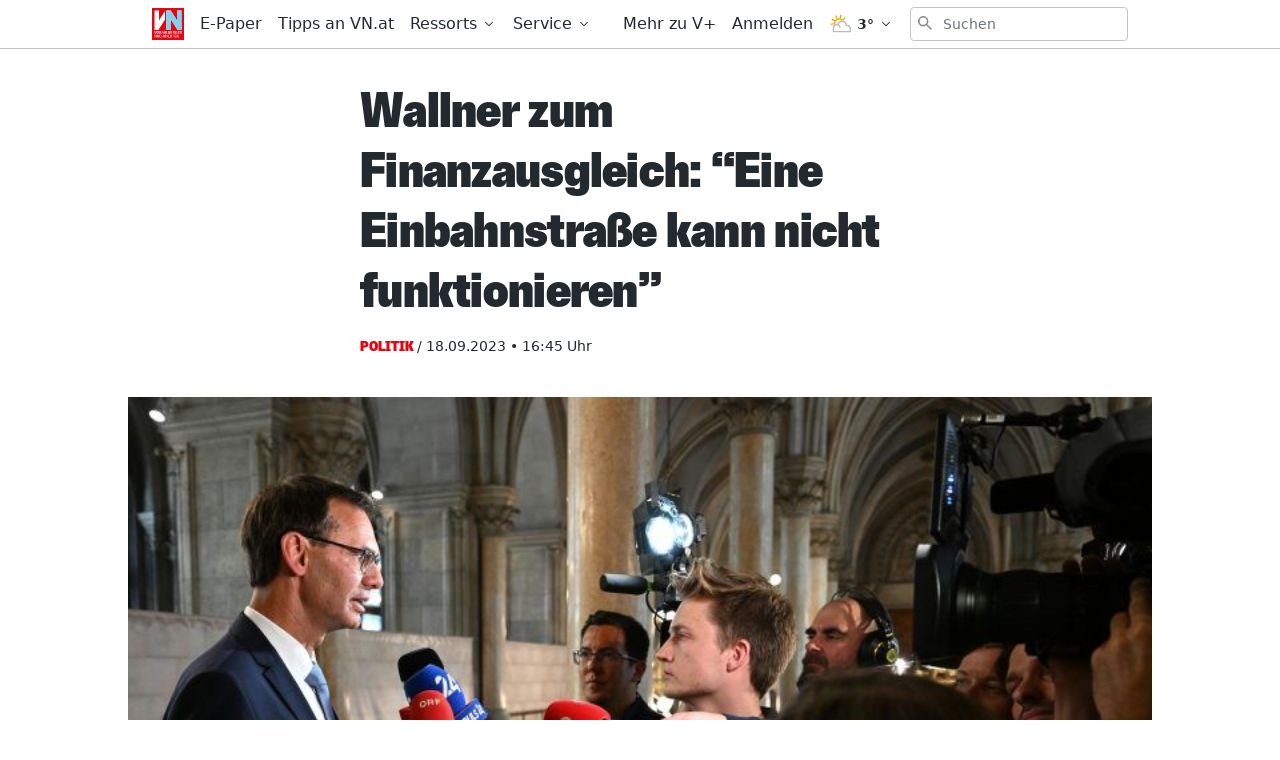

--- FILE ---
content_type: text/html; charset=utf-8
request_url: https://www.vn.at/politik/2023/09/18/wallner-zum-finanzausgleich-eine-einbahnstrasse-kann-nicht-funktionieren.vn
body_size: 40456
content:
<!doctype html>
<html data-n-head-ssr lang="de" data-n-head="%7B%22lang%22:%7B%22ssr%22:%22de%22%7D%7D">
  <head >
    <title>Wallner zum Finanzausgleich: “Eine Einbahnstraße kann nicht funktionieren” - Vorarlberger Nachrichten | VN.at</title><meta data-n-head="ssr" charset="utf-8"><meta data-n-head="ssr" name="viewport" content="width=device-width, initial-scale=1"><meta data-n-head="ssr" name="theme-color" content="#e30613"><meta data-n-head="ssr" data-hid="charset" charset="utf-8"><meta data-n-head="ssr" data-hid="apple-mobile-web-app-title" name="apple-mobile-web-app-title" content="Vorarlberger Nachrichten | VN.at"><meta data-n-head="ssr" name="google-signin-client_id" content="765435528906-jh40ku11so6l5n1oaftr3a6e9rct93m4.apps.googleusercontent.com"><meta data-n-head="ssr" name="apple-itunes-app" content="app-id=417731767"><meta data-n-head="ssr" data-hid="description" name="description" content="..."><meta data-n-head="ssr" data-hid="author" name="author" content="Maximilian Werner"><meta data-n-head="ssr" data-hid="og:site_name" property="og:site_name" content="Vorarlberger Nachrichten | VN.at"><meta data-n-head="ssr" data-hid="og:image" property="og:image" content="https://www.vn.at/meta/og/politik/2023/09/18/wallner-zum-finanzausgleich-eine-einbahnstrasse-kann-nicht-funktionieren.vn.jpg"><meta data-n-head="ssr" data-hid="og:image:url" property="og:image:url" content="https://www.vn.at/meta/og/politik/2023/09/18/wallner-zum-finanzausgleich-eine-einbahnstrasse-kann-nicht-funktionieren.vn.jpg"><meta data-n-head="ssr" data-hid="og:image:secure_url" property="og:image:secure_url" content="https://www.vn.at/meta/og/politik/2023/09/18/wallner-zum-finanzausgleich-eine-einbahnstrasse-kann-nicht-funktionieren.vn.jpg"><meta data-n-head="ssr" data-hid="og:image:type" property="og:image:type" content="image/jpeg"><meta data-n-head="ssr" data-hid="og:image:width" property="og:image:width" content="1200"><meta data-n-head="ssr" data-hid="og:image:height" property="og:image:height" content="630"><meta data-n-head="ssr" data-hid="og:title" property="og:title" content="Wallner zum Finanzausgleich: “Eine Einbahnstraße kann nicht funktionieren”"><meta data-n-head="ssr" data-hid="og:description" property="og:description" content="..."><meta data-n-head="ssr" data-hid="og:url" property="og:url" content="https://www.vn.at/politik/2023/09/18/wallner-zum-finanzausgleich-eine-einbahnstrasse-kann-nicht-funktionieren.vn"><meta data-n-head="ssr" data-hid="og:type" property="og:type" content="article"><meta data-n-head="ssr" data-hid="fb:app_id" property="fb:app_id" content="271051183009141"><meta data-n-head="ssr" data-hid="twitter:image" property="twitter:image" content="https://www.vn.at/meta/og/politik/2023/09/18/wallner-zum-finanzausgleich-eine-einbahnstrasse-kann-nicht-funktionieren.vn.jpg"><meta data-n-head="ssr" data-hid="twitter:card" property="twitter:card" content="summary_large_image"><meta data-n-head="ssr" data-hid="twitter:site" property="twitter:site" content="vnredaktion"><meta data-n-head="ssr" data-hid="twitter:url" property="twitter:url" content="https://www.vn.at/politik/2023/09/18/wallner-zum-finanzausgleich-eine-einbahnstrasse-kann-nicht-funktionieren.vn"><meta data-n-head="ssr" data-hid="twitter:title" property="twitter:title" content="Wallner zum Finanzausgleich: “Eine Einbahnstraße kann nicht funktionieren”"><meta data-n-head="ssr" data-hid="robots" name="robots" content="noindex, follow, noarchive"><link data-n-head="ssr" rel="icon" type="image/x-icon" href="/favicon.png"><link data-n-head="ssr" rel="preconnect" href="https://sessions.bugsnag.com"><link data-n-head="ssr" rel="preconnect" href="https://sandbox.tinypass.com"><link data-n-head="ssr" rel="dns-prefetch" href="https://www.vol.at"><link data-n-head="ssr" rel="preconnect" href="https://api-nordstern.vn.at"><link data-n-head="ssr" rel="dns-prefetch" href="https://paywall.vn.at/api/"><link data-n-head="ssr" rel="preconnect" href="https://ping.chartbeat.net"><link data-n-head="ssr" rel="preconnect" href="https://at.iocnt.net"><link data-n-head="ssr" rel="preconnect" href="https://securepubads.g.doubleclick.net"><link data-n-head="ssr" rel="preconnect" href="https://stats.g.doubleclick.net"><link data-n-head="ssr" rel="preconnect" href="https://tpc.googlesyndication.com"><link data-n-head="ssr" rel="preconnect" href="https://media.vol.at"><link data-n-head="ssr" rel="preconnect" href="https://adservice.google.com"><link data-n-head="ssr" rel="preconnect" href="https://www.googleadservices.com"><link data-n-head="ssr" rel="preconnect" href="https://adservice.google.de"><link data-n-head="ssr" rel="preconnect" href="https://www.google-analytics.com"><link data-n-head="ssr" rel="preconnect" href="https://irqs.iocnt.net"><link data-n-head="ssr" rel="preconnect" href="https://ups.xplosion.de"><link data-n-head="ssr" rel="preconnect" href="https://www.google.com"><link data-n-head="ssr" rel="preconnect" href="https://experience.tinypass.com"><link data-n-head="ssr" rel="preconnect" href="https://connect.facebook.net"><link data-n-head="ssr" rel="preconnect" href="https://static.chartbeat.com"><link data-n-head="ssr" rel="preconnect" href="https://www.googletagmanager.com"><link data-n-head="ssr" rel="preconnect" href="https://www.google.de"><link data-n-head="ssr" rel="preconnect" href="https://www.facebook.com"><link data-n-head="ssr" rel="preconnect" href="https://apis.google.com"><link data-n-head="ssr" data-hid="shortcut-icon" rel="shortcut icon" href="/_nuxt/icons/icon_64x64.1027f3.png"><link data-n-head="ssr" data-hid="apple-touch-icon" rel="apple-touch-icon" href="/_nuxt/icons/icon_512x512.1027f3.png" sizes="512x512"><link data-n-head="ssr" rel="manifest" href="/_nuxt/manifest.6410525d.json" data-hid="manifest"><link data-n-head="ssr" rel="preload" href="https://data-be4fd7bada.vn.at/iomm/latest/manager/base/es6/bundle.js" as="script" crossorigin="true" id="IOMmBundle"><link data-n-head="ssr" rel="preload" href="https://data-be4fd7bada.vn.at/iomm/latest/bootstrap/loader.js" as="script" crossorigin="true"><link data-n-head="ssr" data-hid="canonical" rel="canonical" href="https://www.vn.at/politik/2023/09/18/wallner-zum-finanzausgleich-eine-einbahnstrasse-kann-nicht-funktionieren.vn"><script data-n-head="ssr" type="application/ld+json">{"@context":"http://schema.org","@type":"Corporation","name":"Vorarlberger Nachrichten","legalName":"Russmedia Verlag GmbH","address":{"@type":"PostalAddress","addressCountry":"AT","addressLocality":"Schwarzach","addressRegion":"Vorarlberg","postalCode":"6858","streetAddress":"Gutenbergstrasse 1"},"logo":"https://www.vn.at/icon.png","email":"mailto:abo@vn.at","telephone":"+435572501500","url":"https://www.vn.at"}</script><script data-n-head="ssr" async src="/os-sdk.js" data-hid="onesignal"></script><script data-n-head="ssr">
            if('serviceWorker'in navigator&&!('getRegistrations'in navigator.serviceWorker)){navigator.serviceWorker.getRegistrations=function(){return new Promise(function(resolve,reject){resolve([])})}}
          </script><script data-n-head="ssr" src="https://consent.cookiebot.com/uc.js" data-cbid="b4063dd6-d862-4089-8676-bf82f8cd5b4d" data-framework="TCFv2.2" async></script><script data-n-head="ssr" src="https://data-be4fd7bada.vn.at/iomm/latest/bootstrap/loader.js" crossorigin="true"></script><script data-n-head="ssr" type="application/ld+json">{"@context":"http://schema.org","@type":"NewsArticle","mainEntityOfPage":{"@type":"WebPage","@id":"https://www.vn.at/politik/2023/09/18/wallner-zum-finanzausgleich-eine-einbahnstrasse-kann-nicht-funktionieren.vn"},"image":{"@type":"ImageObject","url":"https://www.vn.at/2023/09/ABD0053-20230918-1-1024x653.jpg"},"headline":"Wallner zum Finanzausgleich: “Eine Einbahnstraße kann nicht funktionieren”","author":{"@type":"Person","name":"Maximilian Werner"},"datePublished":"2023-09-18T14:45:00+00:00","dateModified":"2023-09-18T14:45:20+00:00","publisher":{"@type":"Organization","name":"Vorarlberger Nachrichten","logo":{"@type":"ImageObject","url":"https://www.vn.at/icon.png"},"@id":"vn.at"},"isAccessibleForFree":false,"hasPart":{"@type":"WebPageElement","cssSelector":".paywalled-content","isAccessibleForFree":false},"isPartOf":{"@type":["CreativeWork","Product"],"name":"post.title","productID":"vn.at:showcase"}}</script><script data-n-head="ssr" type="application/ld+json">{"@context":"http://schema.org","@type":"BreadcrumbList","itemListElement":[{"@type":"ListItem","position":1,"item":{"@id":"https://www.vn.at/ressort/politik","name":"Politik"}},{"@type":"ListItem","position":2,"item":{"@id":"https://www.vn.at/politik/2023/09/18/wallner-zum-finanzausgleich-eine-einbahnstrasse-kann-nicht-funktionieren.vn","name":"Wallner zum Finanzausgleich: “Eine Einbahnstraße kann nicht funktionieren”"}}]}</script><link rel="preload" href="/_nuxt/dd30d9e.js" as="script"><link rel="preload" href="/_nuxt/95bb6c2.js" as="script"><link rel="preload" href="/_nuxt/2c77b5e.js" as="script"><link rel="preload" href="/_nuxt/a502748.js" as="script"><link rel="preload" href="/_nuxt/4a13cc2.js" as="script"><link rel="preload" href="/_nuxt/c60316f.js" as="script"><link rel="preload" href="/_nuxt/43e730c.js" as="script"><link rel="preload" href="/_nuxt/645cd6e.js" as="script"><link rel="preload" href="/_nuxt/c402418.js" as="script"><style data-vue-ssr-id="65c873ce:0 e9bc2ade:0 03805812:0 3de03fd4:0 21df5db4:0 98ade04a:0 a4d803d8:0 57a246fe:0 7292fddb:0 09d1b65d:0 5f75c11d:0 a625b7bc:0 c5cf00a4:0 133750e6:0 36e26520:0 0599080e:0 5ba9656e:0 1cf62d48:0 3b439160:0 2b4998a6:0 a4a84174:0 2a418404:0 505be742:0 445b795a:0 9ec4e5d4:0">/*! tailwindcss v3.0.24 | MIT License | https://tailwindcss.com*//*
1. Prevent padding and border from affecting element width. (https://github.com/mozdevs/cssremedy/issues/4)
2. Allow adding a border to an element by just adding a border-width. (https://github.com/tailwindcss/tailwindcss/pull/116)
*/

*,
::before,
::after {
  box-sizing: border-box; /* 1 */
  border-width: 0; /* 2 */
  border-style: solid; /* 2 */
  border-color: currentColor; /* 2 */
}

::before,
::after {
  --tw-content: '';
}

/*
1. Use a consistent sensible line-height in all browsers.
2. Prevent adjustments of font size after orientation changes in iOS.
3. Use a more readable tab size.
4. Use the user's configured `sans` font-family by default.
*/

html {
  line-height: 1.5; /* 1 */
  -webkit-text-size-adjust: 100%; /* 2 */
  -moz-tab-size: 4; /* 3 */
  -o-tab-size: 4;
     tab-size: 4; /* 3 */
  font-family: ui-sans-serif, system-ui, -apple-system, BlinkMacSystemFont, "Segoe UI", Roboto, "Helvetica Neue", Arial, "Noto Sans", sans-serif, "Apple Color Emoji", "Segoe UI Emoji", "Segoe UI Symbol", "Noto Color Emoji"; /* 4 */
}

/*
1. Remove the margin in all browsers.
2. Inherit line-height from `html` so users can set them as a class directly on the `html` element.
*/

body {
  margin: 0; /* 1 */
  line-height: inherit; /* 2 */
}

/*
1. Add the correct height in Firefox.
2. Correct the inheritance of border color in Firefox. (https://bugzilla.mozilla.org/show_bug.cgi?id=190655)
3. Ensure horizontal rules are visible by default.
*/

hr {
  height: 0; /* 1 */
  color: inherit; /* 2 */
  border-top-width: 1px; /* 3 */
}

/*
Add the correct text decoration in Chrome, Edge, and Safari.
*/

abbr:where([title]) {
  -webkit-text-decoration: underline dotted;
          text-decoration: underline dotted;
}

/*
Remove the default font size and weight for headings.
*/

h1,
h2,
h3,
h4,
h5,
h6 {
  font-size: inherit;
  font-weight: inherit;
}

/*
Reset links to optimize for opt-in styling instead of opt-out.
*/

a {
  color: inherit;
  text-decoration: inherit;
}

/*
Add the correct font weight in Edge and Safari.
*/

b,
strong {
  font-weight: bolder;
}

/*
1. Use the user's configured `mono` font family by default.
2. Correct the odd `em` font sizing in all browsers.
*/

code,
kbd,
samp,
pre {
  font-family: ui-monospace, SFMono-Regular, Menlo, Monaco, Consolas, "Liberation Mono", "Courier New", monospace; /* 1 */
  font-size: 1em; /* 2 */
}

/*
Add the correct font size in all browsers.
*/

small {
  font-size: 80%;
}

/*
Prevent `sub` and `sup` elements from affecting the line height in all browsers.
*/

sub,
sup {
  font-size: 75%;
  line-height: 0;
  position: relative;
  vertical-align: baseline;
}

sub {
  bottom: -0.25em;
}

sup {
  top: -0.5em;
}

/*
1. Remove text indentation from table contents in Chrome and Safari. (https://bugs.chromium.org/p/chromium/issues/detail?id=999088, https://bugs.webkit.org/show_bug.cgi?id=201297)
2. Correct table border color inheritance in all Chrome and Safari. (https://bugs.chromium.org/p/chromium/issues/detail?id=935729, https://bugs.webkit.org/show_bug.cgi?id=195016)
3. Remove gaps between table borders by default.
*/

table {
  text-indent: 0; /* 1 */
  border-color: inherit; /* 2 */
  border-collapse: collapse; /* 3 */
}

/*
1. Change the font styles in all browsers.
2. Remove the margin in Firefox and Safari.
3. Remove default padding in all browsers.
*/

button,
input,
optgroup,
select,
textarea {
  font-family: inherit; /* 1 */
  font-size: 100%; /* 1 */
  line-height: inherit; /* 1 */
  color: inherit; /* 1 */
  margin: 0; /* 2 */
  padding: 0; /* 3 */
}

/*
Remove the inheritance of text transform in Edge and Firefox.
*/

button,
select {
  text-transform: none;
}

/*
1. Correct the inability to style clickable types in iOS and Safari.
2. Remove default button styles.
*/

button,
[type='button'],
[type='reset'],
[type='submit'] {
  -webkit-appearance: button; /* 1 */
  background-color: transparent; /* 2 */
  background-image: none; /* 2 */
}

/*
Use the modern Firefox focus style for all focusable elements.
*/

:-moz-focusring {
  outline: auto;
}

/*
Remove the additional `:invalid` styles in Firefox. (https://github.com/mozilla/gecko-dev/blob/2f9eacd9d3d995c937b4251a5557d95d494c9be1/layout/style/res/forms.css#L728-L737)
*/

:-moz-ui-invalid {
  box-shadow: none;
}

/*
Add the correct vertical alignment in Chrome and Firefox.
*/

progress {
  vertical-align: baseline;
}

/*
Correct the cursor style of increment and decrement buttons in Safari.
*/

::-webkit-inner-spin-button,
::-webkit-outer-spin-button {
  height: auto;
}

/*
1. Correct the odd appearance in Chrome and Safari.
2. Correct the outline style in Safari.
*/

[type='search'] {
  -webkit-appearance: textfield; /* 1 */
  outline-offset: -2px; /* 2 */
}

/*
Remove the inner padding in Chrome and Safari on macOS.
*/

::-webkit-search-decoration {
  -webkit-appearance: none;
}

/*
1. Correct the inability to style clickable types in iOS and Safari.
2. Change font properties to `inherit` in Safari.
*/

::-webkit-file-upload-button {
  -webkit-appearance: button; /* 1 */
  font: inherit; /* 2 */
}

/*
Add the correct display in Chrome and Safari.
*/

summary {
  display: list-item;
}

/*
Removes the default spacing and border for appropriate elements.
*/

blockquote,
dl,
dd,
h1,
h2,
h3,
h4,
h5,
h6,
hr,
figure,
p,
pre {
  margin: 0;
}

fieldset {
  margin: 0;
  padding: 0;
}

legend {
  padding: 0;
}

ol,
ul,
menu {
  list-style: none;
  margin: 0;
  padding: 0;
}

/*
Prevent resizing textareas horizontally by default.
*/

textarea {
  resize: vertical;
}

/*
1. Reset the default placeholder opacity in Firefox. (https://github.com/tailwindlabs/tailwindcss/issues/3300)
2. Set the default placeholder color to the user's configured gray 400 color.
*/

input::-moz-placeholder, textarea::-moz-placeholder {
  opacity: 1; /* 1 */
  color: #9ca3af; /* 2 */
}

input:-ms-input-placeholder, textarea:-ms-input-placeholder {
  opacity: 1; /* 1 */
  color: #9ca3af; /* 2 */
}

input::placeholder,
textarea::placeholder {
  opacity: 1; /* 1 */
  color: #9ca3af; /* 2 */
}

/*
Set the default cursor for buttons.
*/

button,
[role="button"] {
  cursor: pointer;
}

/*
Make sure disabled buttons don't get the pointer cursor.
*/
:disabled {
  cursor: default;
}

/*
1. Make replaced elements `display: block` by default. (https://github.com/mozdevs/cssremedy/issues/14)
2. Add `vertical-align: middle` to align replaced elements more sensibly by default. (https://github.com/jensimmons/cssremedy/issues/14#issuecomment-634934210)
   This can trigger a poorly considered lint error in some tools but is included by design.
*/

img,
svg,
video,
canvas,
audio,
iframe,
embed,
object {
  display: block; /* 1 */
  vertical-align: middle; /* 2 */
}

/*
Constrain images and videos to the parent width and preserve their intrinsic aspect ratio. (https://github.com/mozdevs/cssremedy/issues/14)
*/

img,
video {
  max-width: 100%;
  height: auto;
}

/*
Ensure the default browser behavior of the `hidden` attribute.
*/

[hidden] {
  display: none;
}[type='text'],[type='email'],[type='url'],[type='password'],[type='number'],[type='date'],[type='datetime-local'],[type='month'],[type='search'],[type='tel'],[type='time'],[type='week'],[multiple],textarea,select{-webkit-appearance:none;-moz-appearance:none;appearance:none;background-color:#fff;border-color:#6b7280;border-width:1px;border-radius:0px;padding-top:0.5rem;padding-right:0.75rem;padding-bottom:0.5rem;padding-left:0.75rem;font-size:1rem;line-height:1.5rem;--tw-shadow:0 0 #0000;}[type='text']:focus, [type='email']:focus, [type='url']:focus, [type='password']:focus, [type='number']:focus, [type='date']:focus, [type='datetime-local']:focus, [type='month']:focus, [type='search']:focus, [type='tel']:focus, [type='time']:focus, [type='week']:focus, [multiple]:focus, textarea:focus, select:focus{outline:2px solid transparent;outline-offset:2px;--tw-ring-inset:var(--tw-empty,/*!*/ /*!*/);--tw-ring-offset-width:0px;--tw-ring-offset-color:#fff;--tw-ring-color:#3182CE;--tw-ring-offset-shadow:var(--tw-ring-inset) 0 0 0 var(--tw-ring-offset-width) var(--tw-ring-offset-color);--tw-ring-shadow:var(--tw-ring-inset) 0 0 0 calc(1px + var(--tw-ring-offset-width)) var(--tw-ring-color);box-shadow:var(--tw-ring-offset-shadow), var(--tw-ring-shadow), var(--tw-shadow);border-color:#3182CE}input::-moz-placeholder, textarea::-moz-placeholder{color:#6b7280;opacity:1}input:-ms-input-placeholder, textarea:-ms-input-placeholder{color:#6b7280;opacity:1}input::placeholder,textarea::placeholder{color:#6b7280;opacity:1}::-webkit-datetime-edit-fields-wrapper{padding:0}::-webkit-date-and-time-value{min-height:1.5em}::-webkit-datetime-edit,::-webkit-datetime-edit-year-field,::-webkit-datetime-edit-month-field,::-webkit-datetime-edit-day-field,::-webkit-datetime-edit-hour-field,::-webkit-datetime-edit-minute-field,::-webkit-datetime-edit-second-field,::-webkit-datetime-edit-millisecond-field,::-webkit-datetime-edit-meridiem-field{padding-top:0;padding-bottom:0}select{background-image:url("data:image/svg+xml,%3csvg xmlns='http://www.w3.org/2000/svg' fill='none' viewBox='0 0 20 20'%3e%3cpath stroke='%236b7280' stroke-linecap='round' stroke-linejoin='round' stroke-width='1.5' d='M6 8l4 4 4-4'/%3e%3c/svg%3e");background-position:right 0.5rem center;background-repeat:no-repeat;background-size:1.5em 1.5em;padding-right:2.5rem;-webkit-print-color-adjust:exact;color-adjust:exact;print-color-adjust:exact}[multiple]{background-image:initial;background-position:initial;background-repeat:unset;background-size:initial;padding-right:0.75rem;-webkit-print-color-adjust:unset;color-adjust:unset;print-color-adjust:unset}[type='checkbox'],[type='radio']{-webkit-appearance:none;-moz-appearance:none;appearance:none;padding:0;-webkit-print-color-adjust:exact;color-adjust:exact;print-color-adjust:exact;display:inline-block;vertical-align:middle;background-origin:border-box;-webkit-user-select:none;-moz-user-select:none;-ms-user-select:none;user-select:none;flex-shrink:0;height:1rem;width:1rem;color:#3182CE;background-color:#fff;border-color:#6b7280;border-width:1px;--tw-shadow:0 0 #0000}[type='checkbox']{border-radius:0px}[type='radio']{border-radius:100%}[type='checkbox']:focus,[type='radio']:focus{outline:2px solid transparent;outline-offset:2px;--tw-ring-inset:var(--tw-empty,/*!*/ /*!*/);--tw-ring-offset-width:2px;--tw-ring-offset-color:#fff;--tw-ring-color:#3182CE;--tw-ring-offset-shadow:var(--tw-ring-inset) 0 0 0 var(--tw-ring-offset-width) var(--tw-ring-offset-color);--tw-ring-shadow:var(--tw-ring-inset) 0 0 0 calc(2px + var(--tw-ring-offset-width)) var(--tw-ring-color);box-shadow:var(--tw-ring-offset-shadow), var(--tw-ring-shadow), var(--tw-shadow)}[type='checkbox']:checked,[type='radio']:checked{border-color:transparent;background-color:currentColor;background-size:100% 100%;background-position:center;background-repeat:no-repeat}[type='checkbox']:checked{background-image:url("data:image/svg+xml,%3csvg viewBox='0 0 16 16' fill='white' xmlns='http://www.w3.org/2000/svg'%3e%3cpath d='M12.207 4.793a1 1 0 010 1.414l-5 5a1 1 0 01-1.414 0l-2-2a1 1 0 011.414-1.414L6.5 9.086l4.293-4.293a1 1 0 011.414 0z'/%3e%3c/svg%3e")}[type='radio']:checked{background-image:url("data:image/svg+xml,%3csvg viewBox='0 0 16 16' fill='white' xmlns='http://www.w3.org/2000/svg'%3e%3ccircle cx='8' cy='8' r='3'/%3e%3c/svg%3e")}[type='checkbox']:checked:hover,[type='checkbox']:checked:focus,[type='radio']:checked:hover,[type='radio']:checked:focus{border-color:transparent;background-color:currentColor}[type='checkbox']:indeterminate{background-image:url("data:image/svg+xml,%3csvg xmlns='http://www.w3.org/2000/svg' fill='none' viewBox='0 0 16 16'%3e%3cpath stroke='white' stroke-linecap='round' stroke-linejoin='round' stroke-width='2' d='M4 8h8'/%3e%3c/svg%3e");border-color:transparent;background-color:currentColor;background-size:100% 100%;background-position:center;background-repeat:no-repeat}[type='checkbox']:indeterminate:hover,[type='checkbox']:indeterminate:focus{border-color:transparent;background-color:currentColor}[type='file']{background:unset;border-color:inherit;border-width:0;border-radius:0;padding:0;font-size:unset;line-height:inherit}[type='file']:focus{outline:1px solid ButtonText;outline:1px auto -webkit-focus-ring-color}*, ::before, ::after{--tw-translate-x:0;--tw-translate-y:0;--tw-rotate:0;--tw-skew-x:0;--tw-skew-y:0;--tw-scale-x:1;--tw-scale-y:1;--tw-pan-x: ;--tw-pan-y: ;--tw-pinch-zoom: ;--tw-scroll-snap-strictness:proximity;--tw-ordinal: ;--tw-slashed-zero: ;--tw-numeric-figure: ;--tw-numeric-spacing: ;--tw-numeric-fraction: ;--tw-ring-inset: ;--tw-ring-offset-width:0px;--tw-ring-offset-color:#fff;--tw-ring-color:rgb(66 153 225 / 0.5);--tw-ring-offset-shadow:0 0 #0000;--tw-ring-shadow:0 0 #0000;--tw-shadow:0 0 #0000;--tw-shadow-colored:0 0 #0000;--tw-blur: ;--tw-brightness: ;--tw-contrast: ;--tw-grayscale: ;--tw-hue-rotate: ;--tw-invert: ;--tw-saturate: ;--tw-sepia: ;--tw-drop-shadow: ;--tw-backdrop-blur: ;--tw-backdrop-brightness: ;--tw-backdrop-contrast: ;--tw-backdrop-grayscale: ;--tw-backdrop-hue-rotate: ;--tw-backdrop-invert: ;--tw-backdrop-opacity: ;--tw-backdrop-saturate: ;--tw-backdrop-sepia: }.container{width:100%}@media (min-width: 321px){.container{max-width:321px}}@media (min-width: 576px){.container{max-width:576px}}@media (min-width: 768px){.container{max-width:768px}}@media (min-width: 1024px){.container{max-width:1024px}}.aspect-w-16{position:relative;padding-bottom:calc(var(--tw-aspect-h) / var(--tw-aspect-w) * 100%);--tw-aspect-w:16}.aspect-w-16 > *{position:absolute;height:100%;width:100%;top:0;right:0;bottom:0;left:0}.aspect-h-9{--tw-aspect-h:9}.aspect-w-10{position:relative;padding-bottom:calc(var(--tw-aspect-h) / var(--tw-aspect-w) * 100%);--tw-aspect-w:10}.aspect-w-10 > *{position:absolute;height:100%;width:100%;top:0;right:0;bottom:0;left:0}.sr-only{position:absolute;width:1px;height:1px;padding:0;margin:-1px;overflow:hidden;clip:rect(0, 0, 0, 0);white-space:nowrap;border-width:0}.pointer-events-none{pointer-events:none}.invisible{visibility:hidden}.static{position:static}.fixed{position:fixed}.absolute{position:absolute}.relative{position:relative}.inset-0{top:0px;right:0px;bottom:0px;left:0px}.inset-auto{top:auto;right:auto;bottom:auto;left:auto}.inset-x-0{left:0px;right:0px}.top-0{top:0px}.left-0{left:0px}.right-0{right:0px}.bottom-0{bottom:0px}.-top-12{top:-3rem}.right-2{right:0.5rem}.top-2{top:0.5rem}.left-2{left:0.5rem}.bottom-auto{bottom:auto}.left-auto{left:auto}.top-4{top:1rem}.-right-1{right:-0.25rem}.top-auto{top:auto}.isolate{isolation:isolate}.z-20{z-index:20}.z-10{z-index:10}.z-top{z-index:1000001}.z-30{z-index:30}.z-50{z-index:50}.z-1million{z-index:1000000}.z-\[-1\]{z-index:-1}.z-0{z-index:0}.order-2{order:2}.order-1{order:1}.col-span-6{grid-column:span 6 / span 6}.float-right{float:right}.m-auto{margin:auto}.m-1{margin:0.25rem}.m-0{margin:0px}.m-2{margin:0.5rem}.mx-auto{margin-left:auto;margin-right:auto}.mx-2{margin-left:0.5rem;margin-right:0.5rem}.my-2{margin-top:0.5rem;margin-bottom:0.5rem}.my-0{margin-top:0px;margin-bottom:0px}.mx-1{margin-left:0.25rem;margin-right:0.25rem}.-mx-2{margin-left:-0.5rem;margin-right:-0.5rem}.-mx-5{margin-left:-1.25rem;margin-right:-1.25rem}.my-8{margin-top:2rem;margin-bottom:2rem}.my-4{margin-top:1rem;margin-bottom:1rem}.my-10{margin-top:2.5rem;margin-bottom:2.5rem}.mx-5{margin-left:1.25rem;margin-right:1.25rem}.mx-4{margin-left:1rem;margin-right:1rem}.mx-0{margin-left:0px;margin-right:0px}.my-6{margin-top:1.5rem;margin-bottom:1.5rem}.my-1{margin-top:0.25rem;margin-bottom:0.25rem}.my-3{margin-top:0.75rem;margin-bottom:0.75rem}.mt-4{margin-top:1rem}.mb-4{margin-bottom:1rem}.mt-2{margin-top:0.5rem}.mb-8{margin-bottom:2rem}.mt-3{margin-top:0.75rem}.mr-3{margin-right:0.75rem}.ml-1{margin-left:0.25rem}.mb-2{margin-bottom:0.5rem}.mb-0{margin-bottom:0px}.mr-2{margin-right:0.5rem}.mb-20{margin-bottom:5rem}.ml-4{margin-left:1rem}.mb-6{margin-bottom:1.5rem}.mb-10{margin-bottom:2.5rem}.mr-5{margin-right:1.25rem}.mt-8{margin-top:2rem}.mt-6{margin-top:1.5rem}.mb-3{margin-bottom:0.75rem}.mb-1{margin-bottom:0.25rem}.ml-2{margin-left:0.5rem}.mt-1{margin-top:0.25rem}.mt-10{margin-top:2.5rem}.mb-24{margin-bottom:6rem}.ml-3{margin-left:0.75rem}.mr-1{margin-right:0.25rem}.mt-20{margin-top:5rem}.mb-12{margin-bottom:3rem}.ml-0{margin-left:0px}.mt-5{margin-top:1.25rem}.mt-0{margin-top:0px}.mr-4{margin-right:1rem}.mt-16{margin-top:4rem}.mr-20{margin-right:5rem}.mr-0{margin-right:0px}.-mt-1{margin-top:-0.25rem}.-mt-8{margin-top:-2rem}.mr-10{margin-right:2.5rem}.-mt-10{margin-top:-2.5rem}.-mr-4{margin-right:-1rem}.-mb-40{margin-bottom:-10rem}.mt-12{margin-top:3rem}.ml-6{margin-left:1.5rem}.-mb-4{margin-bottom:-1rem}.mr-6{margin-right:1.5rem}.-mt-4{margin-top:-1rem}.box-border{box-sizing:border-box}.block{display:block}.inline-block{display:inline-block}.inline{display:inline}.flex{display:flex}.inline-flex{display:inline-flex}.table{display:table}.grid{display:grid}.hidden{display:none}.h-full{height:100%}.h-24{height:6rem}.h-10{height:2.5rem}.h-screen{height:100vh}.h-8{height:2rem}.h-4{height:1rem}.h-20{height:5rem}.h-0{height:0px}.h-12{height:3rem}.h-auto{height:auto}.h-6{height:1.5rem}.h-16{height:4rem}.h-48{height:12rem}.h-2{height:0.5rem}.h-5{height:1.25rem}.h-px{height:1px}.h-3{height:0.75rem}.h-40{height:10rem}.h-28{height:7rem}.h-32{height:8rem}.max-h-screen{max-height:100vh}.max-h-24{max-height:24rem}.max-h-14{max-height:14rem}.max-h-full{max-height:100%}.min-h-screen{min-height:100vh}.min-h-24{min-height:24rem}.min-h-0{min-height:0px}.min-h-10{min-height:10rem}.min-h-6{min-height:6rem}.min-h-18{min-height:18rem}.min-h-3{min-height:3rem}.min-h-12{min-height:12rem}.min-h-\[200px\]{min-height:200px}.w-screen{width:100vw}.w-full{width:100%}.w-10{width:2.5rem}.w-8{width:2rem}.w-4{width:1rem}.w-56{width:14rem}.w-12{width:3rem}.w-2{width:0.5rem}.w-1\/3{width:33.333333%}.w-2\/3{width:66.666667%}.w-3\/4{width:75%}.w-3\/5{width:60%}.w-1\/4{width:25%}.w-24{width:6rem}.w-5{width:1.25rem}.w-6{width:1.5rem}.w-4\/5{width:80%}.w-16{width:4rem}.w-20{width:5rem}.w-3{width:0.75rem}.w-5\/6{width:83.333333%}.w-64{width:16rem}.w-1\/2{width:50%}.w-auto{width:auto}.w-28{width:7rem}.w-32{width:8rem}.min-w-0{min-width:0px}.min-w-1\/3{min-width:33.3333%}.min-w-1\/4{min-width:25%}.min-w-\[14rem\]{min-width:14rem}.max-w-paywall{max-width:32rem}.max-w-full{max-width:100%}.max-w-reading{max-width:35rem}.max-w-md{max-width:40rem}.max-w-xl{max-width:60rem}.max-w-sm{max-width:30rem}.max-w-screen-sm{max-width:576px}.max-w-none{max-width:none}.flex-1{flex:1 1 0%}.flex-shrink-0{flex-shrink:0}.flex-shrink{flex-shrink:1}.flex-grow{flex-grow:1}.flex-grow-0{flex-grow:0}.rotate-6{--tw-rotate:6deg;transform:translate(var(--tw-translate-x), var(--tw-translate-y)) rotate(var(--tw-rotate)) skewX(var(--tw-skew-x)) skewY(var(--tw-skew-y)) scaleX(var(--tw-scale-x)) scaleY(var(--tw-scale-y))}.-rotate-6{--tw-rotate:-6deg;transform:translate(var(--tw-translate-x), var(--tw-translate-y)) rotate(var(--tw-rotate)) skewX(var(--tw-skew-x)) skewY(var(--tw-skew-y)) scaleX(var(--tw-scale-x)) scaleY(var(--tw-scale-y))}.transform{transform:translate(var(--tw-translate-x), var(--tw-translate-y)) rotate(var(--tw-rotate)) skewX(var(--tw-skew-x)) skewY(var(--tw-skew-y)) scaleX(var(--tw-scale-x)) scaleY(var(--tw-scale-y))}.transform-none{transform:none}.cursor-pointer{cursor:pointer}.select-none{-webkit-user-select:none;-moz-user-select:none;-ms-user-select:none;user-select:none}.resize{resize:both}.list-disc{list-style-type:disc}.list-none{list-style-type:none}.appearance-none{-webkit-appearance:none;-moz-appearance:none;appearance:none}.grid-cols-6{grid-template-columns:repeat(6, minmax(0, 1fr))}.flex-row{flex-direction:row}.flex-row-reverse{flex-direction:row-reverse}.flex-col{flex-direction:column}.flex-wrap{flex-wrap:wrap}.flex-nowrap{flex-wrap:nowrap}.items-start{align-items:flex-start}.items-end{align-items:flex-end}.items-center{align-items:center}.items-baseline{align-items:baseline}.items-stretch{align-items:stretch}.justify-start{justify-content:flex-start}.justify-end{justify-content:flex-end}.justify-center{justify-content:center}.justify-between{justify-content:space-between}.justify-around{justify-content:space-around}.justify-evenly{justify-content:space-evenly}.gap-4{gap:1rem}.gap-1{gap:0.25rem}.gap-3{gap:0.75rem}.gap-2{gap:0.5rem}.gap-x-2{-moz-column-gap:0.5rem;column-gap:0.5rem}.space-x-4 > :not([hidden]) ~ :not([hidden]){--tw-space-x-reverse:0;margin-right:calc(1rem * var(--tw-space-x-reverse));margin-left:calc(1rem * calc(1 - var(--tw-space-x-reverse)))}.space-x-2 > :not([hidden]) ~ :not([hidden]){--tw-space-x-reverse:0;margin-right:calc(0.5rem * var(--tw-space-x-reverse));margin-left:calc(0.5rem * calc(1 - var(--tw-space-x-reverse)))}.space-x-8 > :not([hidden]) ~ :not([hidden]){--tw-space-x-reverse:0;margin-right:calc(2rem * var(--tw-space-x-reverse));margin-left:calc(2rem * calc(1 - var(--tw-space-x-reverse)))}.space-y-2 > :not([hidden]) ~ :not([hidden]){--tw-space-y-reverse:0;margin-top:calc(0.5rem * calc(1 - var(--tw-space-y-reverse)));margin-bottom:calc(0.5rem * var(--tw-space-y-reverse))}.divide-y > :not([hidden]) ~ :not([hidden]){--tw-divide-y-reverse:0;border-top-width:calc(1px * calc(1 - var(--tw-divide-y-reverse)));border-bottom-width:calc(1px * var(--tw-divide-y-reverse))}.divide-gray-200 > :not([hidden]) ~ :not([hidden]){--tw-divide-opacity:1;border-color:rgb(229 231 235 / var(--tw-divide-opacity))}.overflow-hidden{overflow:hidden}.overflow-x-auto{overflow-x:auto}.overflow-y-auto{overflow-y:auto}.overflow-x-hidden{overflow-x:hidden}.overflow-y-hidden{overflow-y:hidden}.whitespace-nowrap{white-space:nowrap}.rounded{border-radius:0.25rem}.rounded-md{border-radius:0.375rem}.rounded-full{border-radius:9999px}.rounded-lg{border-radius:0.5rem}.rounded-none{border-radius:0px}.rounded-sm{border-radius:0.125rem}.rounded-b-none{border-bottom-right-radius:0px;border-bottom-left-radius:0px}.rounded-tl{border-top-left-radius:0.25rem}.rounded-bl{border-bottom-left-radius:0.25rem}.border-0{border-width:0px}.border{border-width:1px}.border-2{border-width:2px}.border-4{border-width:4px}.border-half{border-width:.5px}.border-\[3px\]{border-width:3px}.border-8{border-width:8px}.border-t-8{border-top-width:8px}.border-b{border-bottom-width:1px}.border-t-4{border-top-width:4px}.border-r-2{border-right-width:2px}.border-b-2{border-bottom-width:2px}.border-b-4{border-bottom-width:4px}.border-r{border-right-width:1px}.border-t-2{border-top-width:2px}.border-b-half{border-bottom-width:.5px}.border-b-0{border-bottom-width:0px}.border-t{border-top-width:1px}.border-l-2{border-left-width:2px}.border-l{border-left-width:1px}.border-t-0{border-top-width:0px}.border-r-half{border-right-width:.5px}.border-l-8{border-left-width:8px}.border-solid{border-style:solid}.border-dotted{border-style:dotted}.border-none{border-style:none}.border-black-900{--tw-border-opacity:1;border-color:rgb(242 242 242 / var(--tw-border-opacity))}.border-black-800{--tw-border-opacity:1;border-color:rgb(196 196 196 / var(--tw-border-opacity))}.border-black-000{--tw-border-opacity:1;border-color:rgb(34 41 47 / var(--tw-border-opacity))}.border-red-vplus{--tw-border-opacity:1;border-color:rgb(227 5 27 / var(--tw-border-opacity))}.border-red{--tw-border-opacity:1;border-color:rgb(227 6 19 / var(--tw-border-opacity))}.border-blue-800{--tw-border-opacity:1;border-color:rgb(44 82 130 / var(--tw-border-opacity))}.border-green-300{--tw-border-opacity:1;border-color:rgb(134 239 172 / var(--tw-border-opacity))}.border-green-500{--tw-border-opacity:1;border-color:rgb(56 193 114 / var(--tw-border-opacity))}.border-black-400{--tw-border-opacity:1;border-color:rgb(130 130 130 / var(--tw-border-opacity))}.border-gray-100{--tw-border-opacity:1;border-color:rgb(243 244 246 / var(--tw-border-opacity))}.border-gray-200{--tw-border-opacity:1;border-color:rgb(229 231 235 / var(--tw-border-opacity))}.border-blue-light{--tw-border-opacity:1;border-color:rgb(122 201 233 / var(--tw-border-opacity))}.border-transparent{border-color:transparent}.border-gray-500{--tw-border-opacity:1;border-color:rgb(107 114 128 / var(--tw-border-opacity))}.border-gray-400{--tw-border-opacity:1;border-color:rgb(156 163 175 / var(--tw-border-opacity))}.border-pw-red{--tw-border-opacity:1;border-color:rgb(220 4 20 / var(--tw-border-opacity))}.border-blue-200{--tw-border-opacity:1;border-color:rgb(190 227 248 / var(--tw-border-opacity))}.border-gray-300{--tw-border-opacity:1;border-color:rgb(209 213 219 / var(--tw-border-opacity))}.border-blue-500{--tw-border-opacity:1;border-color:rgb(66 153 225 / var(--tw-border-opacity))}.border-blue-700{--tw-border-opacity:1;border-color:rgb(43 108 176 / var(--tw-border-opacity))}.bg-blue-light{--tw-bg-opacity:1;background-color:rgb(122 201 233 / var(--tw-bg-opacity))}.bg-white{--tw-bg-opacity:1;background-color:rgb(255 255 255 / var(--tw-bg-opacity))}.bg-red{--tw-bg-opacity:1;background-color:rgb(227 6 19 / var(--tw-bg-opacity))}.bg-red-dark{--tw-bg-opacity:1;background-color:rgb(185 6 19 / var(--tw-bg-opacity))}.bg-black-800{--tw-bg-opacity:1;background-color:rgb(196 196 196 / var(--tw-bg-opacity))}.bg-black-000{--tw-bg-opacity:1;background-color:rgb(34 41 47 / var(--tw-bg-opacity))}.bg-red-vplus{--tw-bg-opacity:1;background-color:rgb(227 5 27 / var(--tw-bg-opacity))}.bg-blue-700{--tw-bg-opacity:1;background-color:rgb(43 108 176 / var(--tw-bg-opacity))}.bg-blue-200{--tw-bg-opacity:1;background-color:rgb(190 227 248 / var(--tw-bg-opacity))}.bg-blue-800{--tw-bg-opacity:1;background-color:rgb(44 82 130 / var(--tw-bg-opacity))}.bg-green-500{--tw-bg-opacity:1;background-color:rgb(56 193 114 / var(--tw-bg-opacity))}.bg-black-900{--tw-bg-opacity:1;background-color:rgb(242 242 242 / var(--tw-bg-opacity))}.bg-black-200{--tw-bg-opacity:1;background-color:rgb(111 111 111 / var(--tw-bg-opacity))}.bg-gray-100{--tw-bg-opacity:1;background-color:rgb(243 244 246 / var(--tw-bg-opacity))}.bg-white\/90{background-color:rgb(255 255 255 / 0.9)}.bg-blue-400{--tw-bg-opacity:1;background-color:rgb(99 179 237 / var(--tw-bg-opacity))}.bg-transparent{background-color:transparent}.bg-white\/30{background-color:rgb(255 255 255 / 0.3)}.bg-blue-600{--tw-bg-opacity:1;background-color:rgb(49 130 206 / var(--tw-bg-opacity))}.bg-blue-500{--tw-bg-opacity:1;background-color:rgb(66 153 225 / var(--tw-bg-opacity))}.bg-gray-200{--tw-bg-opacity:1;background-color:rgb(229 231 235 / var(--tw-bg-opacity))}.bg-pw-red{--tw-bg-opacity:1;background-color:rgb(220 4 20 / var(--tw-bg-opacity))}.bg-gray-50{--tw-bg-opacity:1;background-color:rgb(249 250 251 / var(--tw-bg-opacity))}.bg-green-200{--tw-bg-opacity:1;background-color:rgb(187 247 208 / var(--tw-bg-opacity))}.bg-gray-300{--tw-bg-opacity:1;background-color:rgb(209 213 219 / var(--tw-bg-opacity))}.bg-gray-600{--tw-bg-opacity:1;background-color:rgb(75 85 99 / var(--tw-bg-opacity))}.bg-\[\#000000\]{--tw-bg-opacity:1;background-color:rgb(0 0 0 / var(--tw-bg-opacity))}.bg-green-600{--tw-bg-opacity:1;background-color:rgb(22 163 74 / var(--tw-bg-opacity))}.bg-opacity-50{--tw-bg-opacity:0.5}.bg-opacity-60{--tw-bg-opacity:0.6}.bg-opacity-10{--tw-bg-opacity:0.1}.bg-opacity-75{--tw-bg-opacity:0.75}.bg-opacity-90{--tw-bg-opacity:0.9}.bg-gradient-to-b{background-image:linear-gradient(to bottom, var(--tw-gradient-stops))}.from-transparent{--tw-gradient-from:transparent;--tw-gradient-stops:var(--tw-gradient-from), var(--tw-gradient-to, rgb(0 0 0 / 0))}.to-gray-600{--tw-gradient-to:#4b5563}.bg-cover{background-size:cover}.bg-right-bottom{background-position:right bottom}.bg-top{background-position:top}.bg-no-repeat{background-repeat:no-repeat}.fill-current{fill:currentColor}.stroke-current{stroke:currentColor}.stroke-0{stroke-width:0}.object-cover{-o-object-fit:cover;object-fit:cover}.object-center{-o-object-position:center;object-position:center}.p-4{padding:1rem}.p-1{padding:0.25rem}.p-3{padding:0.75rem}.p-2{padding:0.5rem}.p-0{padding:0px}.p-5{padding:1.25rem}.p-10{padding:2.5rem}.p-6{padding:1.5rem}.py-1{padding-top:0.25rem;padding-bottom:0.25rem}.px-6{padding-left:1.5rem;padding-right:1.5rem}.py-2{padding-top:0.5rem;padding-bottom:0.5rem}.px-2{padding-left:0.5rem;padding-right:0.5rem}.px-4{padding-left:1rem;padding-right:1rem}.py-3{padding-top:0.75rem;padding-bottom:0.75rem}.px-0{padding-left:0px;padding-right:0px}.px-5{padding-left:1.25rem;padding-right:1.25rem}.px-3{padding-left:0.75rem;padding-right:0.75rem}.py-4{padding-top:1rem;padding-bottom:1rem}.py-5{padding-top:1.25rem;padding-bottom:1.25rem}.px-12{padding-left:3rem;padding-right:3rem}.py-0{padding-top:0px;padding-bottom:0px}.py-8{padding-top:2rem;padding-bottom:2rem}.px-1{padding-left:0.25rem;padding-right:0.25rem}.py-10{padding-top:2.5rem;padding-bottom:2.5rem}.py-12{padding-top:3rem;padding-bottom:3rem}.pr-32{padding-right:8rem}.pt-2{padding-top:0.5rem}.pr-2{padding-right:0.5rem}.pr-1{padding-right:0.25rem}.pb-4{padding-bottom:1rem}.pb-20{padding-bottom:5rem}.pl-0{padding-left:0px}.pb-1{padding-bottom:0.25rem}.pt-16{padding-top:4rem}.pt-4{padding-top:1rem}.pb-0{padding-bottom:0px}.pb-3{padding-bottom:0.75rem}.pr-4{padding-right:1rem}.pl-6{padding-left:1.5rem}.pl-10{padding-left:2.5rem}.pt-12{padding-top:3rem}.pl-8{padding-left:2rem}.pl-1{padding-left:0.25rem}.pl-12{padding-left:3rem}.pt-3{padding-top:0.75rem}.pb-6{padding-bottom:1.5rem}.pb-12{padding-bottom:3rem}.pr-8{padding-right:2rem}.pt-0{padding-top:0px}.pr-12{padding-right:3rem}.pb-2{padding-bottom:0.5rem}.pt-1{padding-top:0.25rem}.pb-10{padding-bottom:2.5rem}.text-left{text-align:left}.text-center{text-align:center}.text-right{text-align:right}.align-middle{vertical-align:middle}.font-headline{font-family:VNPolarisWeb, Arial Narrow, sans-serif}.font-sans{font-family:ui-sans-serif, system-ui, -apple-system, BlinkMacSystemFont, "Segoe UI", Roboto, "Helvetica Neue", Arial, "Noto Sans", sans-serif, "Apple Color Emoji", "Segoe UI Emoji", "Segoe UI Symbol", "Noto Color Emoji"}.font-serif{font-family:ui-serif, Georgia, Cambria, "Times New Roman", Times, serif}.font-mono{font-family:ui-monospace, SFMono-Regular, Menlo, Monaco, Consolas, "Liberation Mono", "Courier New", monospace}.text-base{font-size:1rem}.text-xs{font-size:0.75rem}.text-xl{font-size:1.25rem}.text-4xl{font-size:2.25rem}.text-sm{font-size:0.875rem}.text-lg{font-size:1.125rem}.text-2xl{font-size:1.5rem}.text-3xl{font-size:1.875rem}.text-2xs{font-size:.5rem}.text-5xl{font-size:3rem}.font-extrabold{font-weight:800}.font-bold{font-weight:700}.font-semibold{font-weight:600}.font-normal{font-weight:400}.font-black{font-weight:900}.font-extralight{font-weight:200}.font-thin{font-weight:100}.font-medium{font-weight:500}.uppercase{text-transform:uppercase}.normal-case{text-transform:none}.italic{font-style:italic}.not-italic{font-style:normal}.leading-normal{line-height:1.5}.leading-none{line-height:1}.leading-tight{line-height:1.25}.leading-narrow{line-height:1.35}.leading-5{line-height:1.25rem}.leading-snug{line-height:1.375}.tracking-wide{letter-spacing:0.025em}.tracking-heavy{letter-spacing:-0.015em}.tracking-tight{letter-spacing:-0.025em}.tracking-widest{letter-spacing:0.1em}.tracking-wider{letter-spacing:0.05em}.text-black-000{--tw-text-opacity:1;color:rgb(34 41 47 / var(--tw-text-opacity))}.text-black-200{--tw-text-opacity:1;color:rgb(111 111 111 / var(--tw-text-opacity))}.text-blue-900{--tw-text-opacity:1;color:rgb(42 67 101 / var(--tw-text-opacity))}.text-blue-600{--tw-text-opacity:1;color:rgb(49 130 206 / var(--tw-text-opacity))}.text-white{--tw-text-opacity:1;color:rgb(255 255 255 / var(--tw-text-opacity))}.text-red{--tw-text-opacity:1;color:rgb(227 6 19 / var(--tw-text-opacity))}.text-blue-700{--tw-text-opacity:1;color:rgb(43 108 176 / var(--tw-text-opacity))}.text-blue-500{--tw-text-opacity:1;color:rgb(66 153 225 / var(--tw-text-opacity))}.text-blue-800{--tw-text-opacity:1;color:rgb(44 82 130 / var(--tw-text-opacity))}.text-blue-100{--tw-text-opacity:1;color:rgb(235 248 255 / var(--tw-text-opacity))}.text-red-dark{--tw-text-opacity:1;color:rgb(185 6 19 / var(--tw-text-opacity))}.text-gray-700{--tw-text-opacity:1;color:rgb(55 65 81 / var(--tw-text-opacity))}.text-blue-50{--tw-text-opacity:1;color:rgb(239 246 255 / var(--tw-text-opacity))}.text-green-700{--tw-text-opacity:1;color:rgb(21 128 61 / var(--tw-text-opacity))}.text-gray-500{--tw-text-opacity:1;color:rgb(107 114 128 / var(--tw-text-opacity))}.text-gray-900{--tw-text-opacity:1;color:rgb(17 24 39 / var(--tw-text-opacity))}.text-green-800{--tw-text-opacity:1;color:rgb(22 101 52 / var(--tw-text-opacity))}.text-gray-800{--tw-text-opacity:1;color:rgb(31 41 55 / var(--tw-text-opacity))}.text-opacity-25{--tw-text-opacity:0.25}.underline{-webkit-text-decoration-line:underline;text-decoration-line:underline}.opacity-50{opacity:0.5}.opacity-100{opacity:1}.mix-blend-multiply{mix-blend-mode:multiply}.shadow{--tw-shadow:0 1px 3px 0 rgb(0 0 0 / 0.1), 0 1px 2px -1px rgb(0 0 0 / 0.1);--tw-shadow-colored:0 1px 3px 0 var(--tw-shadow-color), 0 1px 2px -1px var(--tw-shadow-color);box-shadow:var(--tw-ring-offset-shadow, 0 0 #0000), var(--tw-ring-shadow, 0 0 #0000), var(--tw-shadow)}.shadow-md{--tw-shadow:0 4px 6px -1px rgb(0 0 0 / 0.1), 0 2px 4px -2px rgb(0 0 0 / 0.1);--tw-shadow-colored:0 4px 6px -1px var(--tw-shadow-color), 0 2px 4px -2px var(--tw-shadow-color);box-shadow:var(--tw-ring-offset-shadow, 0 0 #0000), var(--tw-ring-shadow, 0 0 #0000), var(--tw-shadow)}.shadow-sm{--tw-shadow:0 1px 2px 0 rgb(0 0 0 / 0.05);--tw-shadow-colored:0 1px 2px 0 var(--tw-shadow-color);box-shadow:var(--tw-ring-offset-shadow, 0 0 #0000), var(--tw-ring-shadow, 0 0 #0000), var(--tw-shadow)}.shadow-lg{--tw-shadow:0 10px 15px -3px rgb(0 0 0 / 0.1), 0 4px 6px -4px rgb(0 0 0 / 0.1);--tw-shadow-colored:0 10px 15px -3px var(--tw-shadow-color), 0 4px 6px -4px var(--tw-shadow-color);box-shadow:var(--tw-ring-offset-shadow, 0 0 #0000), var(--tw-ring-shadow, 0 0 #0000), var(--tw-shadow)}.outline-none{outline:2px solid transparent;outline-offset:2px}.drop-shadow{--tw-drop-shadow:drop-shadow(0 1px 2px rgb(0 0 0 / 0.1)) drop-shadow(0 1px 1px rgb(0 0 0 / 0.06));filter:var(--tw-blur) var(--tw-brightness) var(--tw-contrast) var(--tw-grayscale) var(--tw-hue-rotate) var(--tw-invert) var(--tw-saturate) var(--tw-sepia) var(--tw-drop-shadow)}.invert{--tw-invert:invert(100%);filter:var(--tw-blur) var(--tw-brightness) var(--tw-contrast) var(--tw-grayscale) var(--tw-hue-rotate) var(--tw-invert) var(--tw-saturate) var(--tw-sepia) var(--tw-drop-shadow)}.filter{filter:var(--tw-blur) var(--tw-brightness) var(--tw-contrast) var(--tw-grayscale) var(--tw-hue-rotate) var(--tw-invert) var(--tw-saturate) var(--tw-sepia) var(--tw-drop-shadow)}.transition-colors{transition-property:color, background-color, border-color, fill, stroke, -webkit-text-decoration-color;transition-property:color, background-color, border-color, text-decoration-color, fill, stroke;transition-property:color, background-color, border-color, text-decoration-color, fill, stroke, -webkit-text-decoration-color;transition-timing-function:cubic-bezier(0.4, 0, 0.2, 1);transition-duration:150ms}.transition-all{transition-property:all;transition-timing-function:cubic-bezier(0.4, 0, 0.2, 1);transition-duration:150ms}.transition{transition-property:color, background-color, border-color, fill, stroke, opacity, box-shadow, transform, filter, -webkit-text-decoration-color, -webkit-backdrop-filter;transition-property:color, background-color, border-color, text-decoration-color, fill, stroke, opacity, box-shadow, transform, filter, backdrop-filter;transition-property:color, background-color, border-color, text-decoration-color, fill, stroke, opacity, box-shadow, transform, filter, backdrop-filter, -webkit-text-decoration-color, -webkit-backdrop-filter;transition-timing-function:cubic-bezier(0.4, 0, 0.2, 1);transition-duration:150ms}.duration-200{transition-duration:200ms}.duration-300{transition-duration:300ms}.text-shadow{text-shadow:0px 0px 1px rgb(0 0 0 / 20%), 0px 0px 1px rgb(1 0 5 / 10%)}.text-shadow-none{text-shadow:none}.text-shadow-vaccination-labels{text-shadow:-0.5px -0.5px 0px #bfdbfe, 0.5px -0.5px 0px #bfdbfe, -0.5px 0.5px 0px #bfdbfe, 0.5px 0.5px 0px #bfdbfe;}.hyphens-auto{-webkit-hyphens:auto;-ms-hyphens:auto;hyphens:auto}@font-face{font-family:"VNPolarisWeb";src:url(https://www.vn.at/fonts/VNPolarisWeb-Black.woff2) format("woff2"),url(https://www.vn.at/fonts/VNPolarisWeb-Black.woff) format("woff");font-weight:900;font-style:normal;font-stretch:normal;font-display:swap}@font-face{font-family:"VNPolarisWeb";src:url(https://www.vn.at/fonts/VNPolarisWeb-Regular.woff2) format("woff2"),url(https://www.vn.at/fonts/VNPolarisWeb-Regular.woff) format("woff");font-weight:400;font-style:normal;font-stretch:normal;font-display:swap}html{-webkit-font-smoothing:antialiased;-moz-osx-font-smoothing:grayscale;line-height:1.15}.text-shadow{text-shadow:1px 1px 5px #000}:root{--category-color:#e30613;--category-color-lighter:#f9232f}.category-wissen{--category-color:#0095db;--category-color-lighter:#0fb2ff}.category-gesund{--category-color:#ffcd1c;--category-color-lighter:#ffd84f}.category-sport{--category-color:#32ac5c;--category-color-lighter:#47ca74}.category-kultur{--category-color:#878787;--category-color-lighter:#a1a1a1}.category-chronik,.category-lokal{--category-color:#ffcd1c;--category-color-lighter:#ffd84f}.category-menschen{--category-color:#90368c;--category-color-lighter:#b544b0}.category-politik,.category-spezial,.category-vorarlberg{--category-color:#e30613;--category-color-lighter:#f9232f}.category-welt{--category-color:#90368c;--category-color-lighter:#b544b0}.category-reise{--category-color:#5057a3;--category-color-lighter:#6e74b8}.category-mobilitaet,.category-motor,.category-wohin{--category-color:#66c1c1;--category-color-lighter:#8ad0d0}.category-karriere,.category-markt{--category-color:#0095db;--category-color-lighter:#0fb2ff}.category-ohne-kategorie{--category-color:#e30613;--category-color-lighter:#f9232f}.running-in-app .hide-in-app{display:none !important}.running-in-app.app-is-whitelisted .hide-in-app.unless-whitelisted{display:inherit}.running-in-app.tp-modal-open .tp-backdrop{transition-property:none}.running-in-app.tp-modal-open .tp-backdrop.tp-active{--tw-bg-opacity:1;background-color:rgb(242 242 242 / var(--tw-bg-opacity));opacity:1}.running-in-app.tp-modal-open .tp-modal .tp-iframe-wrapper{margin-left:auto;margin-right:auto;margin-top:0px;margin-bottom:0px;--tw-shadow:0 0 #0000;--tw-shadow-colored:0 0 #0000;box-shadow:var(--tw-ring-offset-shadow, 0 0 #0000), var(--tw-ring-shadow, 0 0 #0000), var(--tw-shadow)}@media (min-width: 768px){.running-in-app.tp-modal-open .tp-modal .tp-iframe-wrapper{left:auto;right:auto}}.running-in-app.tp-modal-open .tp-modal .tp-close.tp-active{display:none}.tp-backdrop.tp-active{background-color:#fff}.tp-modal .tp-close.tp-active{top:0;right:0;font-size:0;background-color:hsla(0,0%,100%,0);background-image:url('data:image/svg+xml;charset=utf-8,<svg xmlns="http://www.w3.org/2000/svg" viewBox="0 0 20 20" class="fill-current h-6 w-6 text-black-200 hover:text-black-000"><path d="M14.348 14.849a1.2 1.2 0 01-1.697 0L10 11.819l-2.651 3.029a1.2 1.2 0 11-1.697-1.697l2.758-3.15-2.759-3.152a1.2 1.2 0 111.697-1.697L10 8.183l2.651-3.031a1.2 1.2 0 111.697 1.697l-2.758 3.152 2.758 3.15a1.2 1.2 0 010 1.698z"/></svg>');background-repeat:no-repeat;background-position:50%;background-size:22px auto;border:0;opacity:.7;transition:opacity .2s ease-in}.tp-modal .tp-close.tp-active:focus,.tp-modal .tp-close.tp-active:hover{opacity:1}@media (min-width: 768px){.tp-modal .tp-iframe-wrapper{right:16px;left:auto}}.tp-modal .tp-iframe-wrapper{box-shadow:none;filter:drop-shadow(0 0 10px rgb(0 0 0/21%));margin:30vh auto 10vh}.portal-target-modals{position:fixed;top:0px;right:0px;bottom:0px;left:0px;z-index:50;background-color:rgba(0,0,0,.5)}.portal-target-modals:empty{display:none}.hover\:bg-red-dark:hover{--tw-bg-opacity:1;background-color:rgb(185 6 19 / var(--tw-bg-opacity))}.hover\:bg-red:hover{--tw-bg-opacity:1;background-color:rgb(227 6 19 / var(--tw-bg-opacity))}.hover\:bg-white:hover{--tw-bg-opacity:1;background-color:rgb(255 255 255 / var(--tw-bg-opacity))}.hover\:bg-blue-900:hover{--tw-bg-opacity:1;background-color:rgb(42 67 101 / var(--tw-bg-opacity))}.hover\:bg-blue-700:hover{--tw-bg-opacity:1;background-color:rgb(43 108 176 / var(--tw-bg-opacity))}.hover\:bg-blue-600:hover{--tw-bg-opacity:1;background-color:rgb(49 130 206 / var(--tw-bg-opacity))}.hover\:bg-green-700:hover{--tw-bg-opacity:1;background-color:rgb(21 128 61 / var(--tw-bg-opacity))}.hover\:text-white:hover{--tw-text-opacity:1;color:rgb(255 255 255 / var(--tw-text-opacity))}.hover\:text-blue-600:hover{--tw-text-opacity:1;color:rgb(49 130 206 / var(--tw-text-opacity))}.hover\:text-red:hover{--tw-text-opacity:1;color:rgb(227 6 19 / var(--tw-text-opacity))}.hover\:text-blue-800:hover{--tw-text-opacity:1;color:rgb(44 82 130 / var(--tw-text-opacity))}.hover\:text-black-000:hover{--tw-text-opacity:1;color:rgb(34 41 47 / var(--tw-text-opacity))}.hover\:text-opacity-75:hover{--tw-text-opacity:0.75}.hover\:underline:hover{-webkit-text-decoration-line:underline;text-decoration-line:underline}.hover\:no-underline:hover{-webkit-text-decoration-line:none;text-decoration-line:none}.focus\:border-blue-500:focus{--tw-border-opacity:1;border-color:rgb(66 153 225 / var(--tw-border-opacity))}.focus\:outline-none:focus{outline:2px solid transparent;outline-offset:2px}.focus\:ring-2:focus{--tw-ring-offset-shadow:var(--tw-ring-inset) 0 0 0 var(--tw-ring-offset-width) var(--tw-ring-offset-color);--tw-ring-shadow:var(--tw-ring-inset) 0 0 0 calc(2px + var(--tw-ring-offset-width)) var(--tw-ring-color);box-shadow:var(--tw-ring-offset-shadow), var(--tw-ring-shadow), var(--tw-shadow, 0 0 #0000)}.focus\:ring-blue-500:focus{--tw-ring-opacity:1;--tw-ring-color:rgb(66 153 225 / var(--tw-ring-opacity))}.focus\:ring-green-500:focus{--tw-ring-opacity:1;--tw-ring-color:rgb(56 193 114 / var(--tw-ring-opacity))}.focus\:ring-offset-2:focus{--tw-ring-offset-width:2px}.disabled\:bg-gray-700:disabled{--tw-bg-opacity:1;background-color:rgb(55 65 81 / var(--tw-bg-opacity))}.group:hover .group-hover\:block{display:block}@media (min-width: 321px){.mini\:mx-4{margin-left:1rem;margin-right:1rem}}@media (min-width: 576px){.sm\:col-span-3{grid-column:span 3 / span 3}.sm\:col-span-4{grid-column:span 4 / span 4}.sm\:col-span-2{grid-column:span 2 / span 2}.sm\:block{display:block}.sm\:w-full{width:100%}.sm\:rounded-md{border-radius:0.375rem}.sm\:rounded-lg{border-radius:0.5rem}.sm\:border{border-width:1px}.sm\:text-xl{font-size:1.25rem}.sm\:shadow{--tw-shadow:0 1px 3px 0 rgb(0 0 0 / 0.1), 0 1px 2px -1px rgb(0 0 0 / 0.1);--tw-shadow-colored:0 1px 3px 0 var(--tw-shadow-color), 0 1px 2px -1px var(--tw-shadow-color);box-shadow:var(--tw-ring-offset-shadow, 0 0 #0000), var(--tw-ring-shadow, 0 0 #0000), var(--tw-shadow)}}@media (min-width: 768px){.md\:container{width:100%}@media (min-width: 321px){.md\:container{max-width:321px}}@media (min-width: 576px){.md\:container{max-width:576px}}@media (min-width: 768px){.md\:container{max-width:768px}}@media (min-width: 1024px){.md\:container{max-width:1024px}}.md\:absolute{position:absolute}.md\:-top-3{top:-0.75rem}.md\:z-0{z-index:0}.md\:order-1{order:1}.md\:order-2{order:2}.md\:m-0{margin:0px}.md\:mx-4{margin-left:1rem;margin-right:1rem}.md\:mx-auto{margin-left:auto;margin-right:auto}.md\:mx-0{margin-left:0px;margin-right:0px}.md\:mt-0{margin-top:0px}.md\:mb-2{margin-bottom:0.5rem}.md\:mb-0{margin-bottom:0px}.md\:mb-4{margin-bottom:1rem}.md\:mb-6{margin-bottom:1.5rem}.md\:mt-16{margin-top:4rem}.md\:block{display:block}.md\:inline-block{display:inline-block}.md\:flex{display:flex}.md\:hidden{display:none}.md\:h-auto{height:auto}.md\:h-16{height:4rem}.md\:h-8{height:2rem}.md\:h-6{height:1.5rem}.md\:max-h-24{max-height:24rem}.md\:w-16{width:4rem}.md\:w-full{width:100%}.md\:w-auto{width:auto}.md\:w-1\/2{width:50%}.md\:max-w-reading{max-width:35rem}.md\:max-w-sm{max-width:30rem}.md\:max-w-paywall{max-width:32rem}.md\:max-w-xl{max-width:60rem}.md\:flex-row{flex-direction:row}.md\:flex-col{flex-direction:column}.md\:justify-end{justify-content:flex-end}.md\:gap-6{gap:1.5rem}.md\:overflow-y-visible{overflow-y:visible}.md\:border{border-width:1px}.md\:border-b-0{border-bottom-width:0px}.md\:border-white{--tw-border-opacity:1;border-color:rgb(255 255 255 / var(--tw-border-opacity))}.md\:p-2{padding:0.5rem}.md\:p-4{padding:1rem}.md\:px-4{padding-left:1rem;padding-right:1rem}.md\:px-6{padding-left:1.5rem;padding-right:1.5rem}.md\:py-4{padding-top:1rem;padding-bottom:1rem}.md\:px-5{padding-left:1.25rem;padding-right:1.25rem}.md\:py-8{padding-top:2rem;padding-bottom:2rem}.md\:px-0{padding-left:0px;padding-right:0px}.md\:py-0{padding-top:0px;padding-bottom:0px}.md\:py-2{padding-top:0.5rem;padding-bottom:0.5rem}.md\:pb-0{padding-bottom:0px}.md\:text-left{text-align:left}.md\:text-center{text-align:center}.md\:text-right{text-align:right}.md\:text-lg{font-size:1.125rem}.md\:text-sm{font-size:0.875rem}.md\:text-base{font-size:1rem}.md\:text-2xl{font-size:1.5rem}.md\:text-xl{font-size:1.25rem}.md\:text-5xl{font-size:3rem}.md\:text-3xl{font-size:1.875rem}.md\:text-6xl{font-size:4rem}.md\:font-bold{font-weight:700}.md\:shadow{--tw-shadow:0 1px 3px 0 rgb(0 0 0 / 0.1), 0 1px 2px -1px rgb(0 0 0 / 0.1);--tw-shadow-colored:0 1px 3px 0 var(--tw-shadow-color), 0 1px 2px -1px var(--tw-shadow-color);box-shadow:var(--tw-ring-offset-shadow, 0 0 #0000), var(--tw-ring-shadow, 0 0 #0000), var(--tw-shadow)}.group:hover .md\:group-hover\:block{display:block}}@media (min-width: 1024px){.lg\:mx-6{margin-left:1.5rem;margin-right:1.5rem}.lg\:block{display:block}.lg\:hidden{display:none}.lg\:w-3\/5{width:60%}.lg\:w-full{width:100%}.lg\:p-2{padding:0.5rem}.lg\:px-6{padding-left:1.5rem;padding-right:1.5rem}.lg\:pr-4{padding-right:1rem}.lg\:pl-6{padding-left:1.5rem}.lg\:pr-32{padding-right:8rem}.lg\:text-4xl{font-size:2.25rem}.lg\:text-3xl{font-size:1.875rem}.lg\:text-2xl{font-size:1.5rem}.lg\:text-lg{font-size:1.125rem}}
.nuxt-progress{position:fixed;top:0;left:0;right:0;height:2px;width:0;opacity:1;transition:width .1s,opacity .4s;background-color:#e30613;z-index:999999}.nuxt-progress.nuxt-progress-notransition{transition:none}.nuxt-progress-failed{background-color:red}
.default-layout{--tw-text-opacity:1;color:rgb(34 41 47 / var(--tw-text-opacity));-webkit-font-smoothing:antialiased;-moz-osx-font-smoothing:grayscale}.default-layout>main{margin-left:auto;margin-right:auto;margin-top:4rem;outline:2px solid transparent;outline-offset:2px}@media (min-width: 1024px){.default-layout>main>*{margin-left:auto;margin-right:auto;max-width:1024px}}
.sr-only{overflow:hidden!important;position:absolute!important;border:0!important;clip:rect(0 0 0 0)!important;-webkit-clip-path:inset(50%)!important;clip-path:inset(50%)!important;height:1px!important;width:1px!important;padding:0!important;margin:-1px!important;white-space:nowrap!important}.a11y-jumpmarks a{position:absolute;display:inline;overflow:hidden;left:-999px;top:auto;z-index:-999}.a11y-jumpmarks a:active, .a11y-jumpmarks a:focus{position:absolute;top:0px;left:0px;z-index:50;display:block;width:16rem;border-width:2px;--tw-border-opacity:1;border-color:rgb(227 6 19 / var(--tw-border-opacity));--tw-bg-opacity:1;background-color:rgb(255 255 255 / var(--tw-bg-opacity));padding:0.5rem;font-size:0.875rem;font-weight:700;--tw-text-opacity:1;color:rgb(34 41 47 / var(--tw-text-opacity));outline:2px solid transparent;outline-offset:2px;font-family:ui-sans-serif, system-ui, -apple-system, BlinkMacSystemFont, "Segoe UI", Roboto, "Helvetica Neue", Arial, "Noto Sans", sans-serif, "Apple Color Emoji", "Segoe UI Emoji", "Segoe UI Symbol", "Noto Color Emoji"}
.login-logout{display:flex;align-items:center}.login-logout .register{display:block;list-style-type:none}.login-logout .register.register-md{display:none}@media (min-width: 768px){.login-logout .register{display:none}.login-logout .register.register-md{display:block}}@media (min-width: 1024px){.login-logout .register{display:block}.login-logout .register.register-md{display:none}}.login-logout .user-info{display:flex;height:2.5rem;width:2.5rem;flex-shrink:0;align-items:center;justify-content:center;border-radius:9999px;--tw-bg-opacity:1;background-color:rgb(196 196 196 / var(--tw-bg-opacity));--tw-text-opacity:1;color:rgb(255 255 255 / var(--tw-text-opacity));--tw-shadow:0 1px 3px 0 rgb(0 0 0 / 0.1), 0 1px 2px -1px rgb(0 0 0 / 0.1);--tw-shadow-colored:0 1px 3px 0 var(--tw-shadow-color), 0 1px 2px -1px var(--tw-shadow-color);box-shadow:var(--tw-ring-offset-shadow, 0 0 #0000), var(--tw-ring-shadow, 0 0 #0000), var(--tw-shadow)}.login-logout button{margin-bottom:0.5rem;display:block;width:100%;border-bottom-width:1px;--tw-border-opacity:1;border-color:rgb(242 242 242 / var(--tw-border-opacity));padding-top:0.5rem;padding-bottom:0.5rem;text-align:left;font-family:ui-sans-serif, system-ui, -apple-system, BlinkMacSystemFont, "Segoe UI", Roboto, "Helvetica Neue", Arial, "Noto Sans", sans-serif, "Apple Color Emoji", "Segoe UI Emoji", "Segoe UI Symbol", "Noto Color Emoji";font-size:1.125rem;font-weight:400;--tw-text-opacity:1;color:rgb(34 41 47 / var(--tw-text-opacity))}@media (min-width: 768px){.login-logout button{margin-bottom:0px;display:flex;align-items:center;justify-content:center;border-width:0px;text-align:center;font-size:1rem}}.login-logout-short{margin-right:0.5rem;font-family:ui-sans-serif, system-ui, -apple-system, BlinkMacSystemFont, "Segoe UI", Roboto, "Helvetica Neue", Arial, "Noto Sans", sans-serif, "Apple Color Emoji", "Segoe UI Emoji", "Segoe UI Symbol", "Noto Color Emoji";font-size:0.875rem}@media (min-width: 768px){.login-logout-short{display:none}}.login-logout-short .register{display:block;list-style-type:none}.running-in-app:not(.app-is-whitelisted) .login-logout, .running-in-app:not(.app-is-whitelisted) .login-logout-short{display:none}
.login-logout{display:flex;align-items:center}.login-logout .register{display:block;list-style-type:none}.login-logout .register.register-md{display:none}@media (min-width: 768px){.login-logout .register{display:none}.login-logout .register.register-md{display:block}}@media (min-width: 1024px){.login-logout .register{display:block}.login-logout .register.register-md{display:none}}.login-logout .user-info{display:flex;height:2.5rem;width:2.5rem;flex-shrink:0;align-items:center;justify-content:center;border-radius:9999px;--tw-bg-opacity:1;background-color:rgb(196 196 196 / var(--tw-bg-opacity));--tw-text-opacity:1;color:rgb(255 255 255 / var(--tw-text-opacity));--tw-shadow:0 1px 3px 0 rgb(0 0 0 / 0.1), 0 1px 2px -1px rgb(0 0 0 / 0.1);--tw-shadow-colored:0 1px 3px 0 var(--tw-shadow-color), 0 1px 2px -1px var(--tw-shadow-color);box-shadow:var(--tw-ring-offset-shadow, 0 0 #0000), var(--tw-ring-shadow, 0 0 #0000), var(--tw-shadow)}.login-logout button{margin-bottom:0.5rem;display:block;width:100%;border-bottom-width:1px;--tw-border-opacity:1;border-color:rgb(242 242 242 / var(--tw-border-opacity));padding-top:0.5rem;padding-bottom:0.5rem;text-align:left;font-family:ui-sans-serif, system-ui, -apple-system, BlinkMacSystemFont, "Segoe UI", Roboto, "Helvetica Neue", Arial, "Noto Sans", sans-serif, "Apple Color Emoji", "Segoe UI Emoji", "Segoe UI Symbol", "Noto Color Emoji";font-size:1.125rem;font-weight:400;--tw-text-opacity:1;color:rgb(34 41 47 / var(--tw-text-opacity))}@media (min-width: 768px){.login-logout button{margin-bottom:0px;display:flex;align-items:center;justify-content:center;border-width:0px;text-align:center;font-size:1rem}}.login-logout-short{margin-right:0.5rem;font-family:ui-sans-serif, system-ui, -apple-system, BlinkMacSystemFont, "Segoe UI", Roboto, "Helvetica Neue", Arial, "Noto Sans", sans-serif, "Apple Color Emoji", "Segoe UI Emoji", "Segoe UI Symbol", "Noto Color Emoji";font-size:0.875rem}@media (min-width: 768px){.login-logout-short{display:none}}.login-logout-short .register{display:block;list-style-type:none}.running-in-app:not(.app-is-whitelisted) .login-logout, .running-in-app:not(.app-is-whitelisted) .login-logout-short{display:none}
.weather-button{height:1.5rem;align-items:center;--tw-text-opacity:1;color:rgb(34 41 47 / var(--tw-text-opacity))}.weather-button:focus{outline:2px solid transparent;outline-offset:2px;--tw-ring-offset-shadow:var(--tw-ring-inset) 0 0 0 var(--tw-ring-offset-width) var(--tw-ring-offset-color);--tw-ring-shadow:var(--tw-ring-inset) 0 0 0 calc(3px + var(--tw-ring-offset-width)) var(--tw-ring-color);box-shadow:var(--tw-ring-offset-shadow), var(--tw-ring-shadow), var(--tw-shadow, 0 0 #0000)}.weather-button__icon{margin-right:0.25rem;height:1.5rem;width:1.5rem;fill:currentColor}.weather-button__cheveron{margin-left:0.25rem;height:1rem;width:1rem;fill:currentColor;transition:transform .2s}.weather-button__cheveron--open{transform:rotate(-180deg)}.weather-button:hover{cursor:pointer}.weather-button:hover .weather-button__cheveron{transform:translateY(.125rem);}.weather-button:hover .weather-button__cheveron--open{transform:rotate(-180deg) translateY(.125rem)}.weather-button .current-temp{font-family:ui-sans-serif, system-ui, -apple-system, BlinkMacSystemFont, "Segoe UI", Roboto, "Helvetica Neue", Arial, "Noto Sans", sans-serif, "Apple Color Emoji", "Segoe UI Emoji", "Segoe UI Symbol", "Noto Color Emoji";font-size:0.875rem;font-weight:600}
.menubutton{margin-left:0.5rem;display:flex;align-items:center;--tw-text-opacity:1;color:rgb(34 41 47 / var(--tw-text-opacity))}@media (min-width: 768px){.menubutton{display:none}}.menubutton button{display:flex;height:2rem;width:2rem;align-items:center;justify-content:center}.menubutton button:focus{outline:2px solid transparent;outline-offset:2px}
.main-menu{position:fixed;top:0px;right:0px;bottom:0px;left:0px;display:none;padding-left:1.5rem;padding-right:1.5rem;padding-top:0.5rem;padding-bottom:0.5rem}.main-menu>.nav-container{display:flex;flex-direction:column-reverse}.main-menu.open{display:block}@media (min-width: 768px){.main-menu.open{display:flex}}.main-menu .menu-header{margin-bottom:1.5rem;display:flex;width:100%;align-items:center;justify-content:space-between}@media (min-width: 768px){.main-menu .menu-header{display:none}}.main-menu fieldset{position:relative;margin-bottom:1.25rem}.main-menu fieldset input{padding-top:0.25rem;padding-bottom:0.25rem;padding-left:2rem;font-family:ui-sans-serif, system-ui, -apple-system, BlinkMacSystemFont, "Segoe UI", Roboto, "Helvetica Neue", Arial, "Noto Sans", sans-serif, "Apple Color Emoji", "Segoe UI Emoji", "Segoe UI Symbol", "Noto Color Emoji";font-size:0.875rem;font-weight:200}.main-menu fieldset input:focus{outline:2px solid transparent;outline-offset:2px;--tw-ring-offset-shadow:var(--tw-ring-inset) 0 0 0 var(--tw-ring-offset-width) var(--tw-ring-offset-color);--tw-ring-shadow:var(--tw-ring-inset) 0 0 0 calc(3px + var(--tw-ring-offset-width)) var(--tw-ring-color);box-shadow:var(--tw-ring-offset-shadow), var(--tw-ring-shadow), var(--tw-shadow, 0 0 #0000)}.main-menu fieldset button{position:absolute;left:0px;top:0px;bottom:0px;display:flex;width:2rem;align-items:center;justify-content:space-around;--tw-text-opacity:1;color:rgb(111 111 111 / var(--tw-text-opacity));outline:2px solid transparent;outline-offset:2px}.main-menu ul{padding-top:0px;padding-bottom:0px}.main-menu ul li a, .main-menu ul li button{margin-bottom:0.5rem;display:block;width:100%;border-bottom-width:1px;--tw-border-opacity:1;border-color:rgb(242 242 242 / var(--tw-border-opacity));padding-top:0.5rem;padding-bottom:0.5rem;text-align:left;font-family:ui-sans-serif, system-ui, -apple-system, BlinkMacSystemFont, "Segoe UI", Roboto, "Helvetica Neue", Arial, "Noto Sans", sans-serif, "Apple Color Emoji", "Segoe UI Emoji", "Segoe UI Symbol", "Noto Color Emoji";font-size:1.125rem;font-weight:400;--tw-text-opacity:1;color:rgb(34 41 47 / var(--tw-text-opacity))}.main-menu ul li a svg, .main-menu ul li button svg{display:none}.main-menu ul li a:hover, .main-menu ul li button:hover{-webkit-text-decoration-line:underline;text-decoration-line:underline}.main-menu ul .submenu{width:100%}.main-menu ul .submenu li a{font-family:ui-sans-serif, system-ui, -apple-system, BlinkMacSystemFont, "Segoe UI", Roboto, "Helvetica Neue", Arial, "Noto Sans", sans-serif, "Apple Color Emoji", "Segoe UI Emoji", "Segoe UI Symbol", "Noto Color Emoji";font-size:0.875rem}@media (min-width: 768px){.main-menu{position:absolute;display:flex;height:3rem;width:100%;flex-direction:row-reverse;align-items:center;border-width:0px;--tw-border-opacity:1;border-color:rgb(196 196 196 / var(--tw-border-opacity));padding-top:0px;padding-bottom:0px}.main-header .main-menu{top:auto;right:auto;bottom:auto;left:auto;bottom:0px;left:0px;right:0px;border-bottom-width:1px}.main-menu fieldset{margin-bottom:0px}.main-menu>.nav-container{display:flex;flex:1 1 0%;flex-direction:row;align-items:center;justify-content:space-between;padding-left:3rem;padding-right:1rem}.main-menu ul{display:flex}.main-menu ul li{position:relative;margin-right:1rem}.main-menu ul li:last-child{margin-right:0px;border-right-width:0px}.main-menu ul li a, .main-menu ul li button{margin-bottom:0px;display:flex;align-items:center;justify-content:center;border-width:0px;text-align:center;font-size:0.875rem}@media (min-width: 1024px){.main-menu ul li a, .main-menu ul li button{font-size:1rem}}.main-menu ul li a svg, .main-menu ul li button svg{pointer-events:none;margin-left:0.25rem;display:inline-block;height:1rem;width:1rem;fill:currentColor;--tw-text-opacity:1;color:rgb(34 41 47 / var(--tw-text-opacity))}.main-menu ul li a svg,.main-menu ul li button svg{transition:transform .2s}.main-menu ul li a:hover svg,.main-menu ul li button:hover svg{transform:rotate(-180deg)}.main-menu ul .submenu{position:absolute;display:none;width:16rem;--tw-bg-opacity:1;background-color:rgb(255 255 255 / var(--tw-bg-opacity));padding-top:0.75rem;--tw-shadow:0 1px 3px 0 rgb(0 0 0 / 0.1), 0 1px 2px -1px rgb(0 0 0 / 0.1);--tw-shadow-colored:0 1px 3px 0 var(--tw-shadow-color), 0 1px 2px -1px var(--tw-shadow-color);box-shadow:var(--tw-ring-offset-shadow, 0 0 #0000), var(--tw-ring-shadow, 0 0 #0000), var(--tw-shadow)}.main-menu ul .submenu li{width:100%;border-width:.5px;border-top-width:0px;--tw-border-opacity:1;border-color:rgb(196 196 196 / var(--tw-border-opacity))}.main-menu ul .submenu li a{justify-content:flex-start;padding:1rem;text-align:left}}.main-menu{padding-left:0.5rem;padding-right:0.5rem}@media (min-width: 768px){.main-menu{padding-left:1rem;padding-right:1rem}}@media (min-width: 1024px){.main-menu{padding-left:1.5rem;padding-right:1.5rem}}.main-menu fieldset input{font-family:ui-sans-serif, system-ui, -apple-system, BlinkMacSystemFont, "Segoe UI", Roboto, "Helvetica Neue", Arial, "Noto Sans", sans-serif, "Apple Color Emoji", "Segoe UI Emoji", "Segoe UI Symbol", "Noto Color Emoji"}.main-menu ul li a, .main-menu ul li button{font-family:ui-sans-serif, system-ui, -apple-system, BlinkMacSystemFont, "Segoe UI", Roboto, "Helvetica Neue", Arial, "Noto Sans", sans-serif, "Apple Color Emoji", "Segoe UI Emoji", "Segoe UI Symbol", "Noto Color Emoji"}
.default-layout>main>div.story-content{margin-top:-1rem}@media (min-width: 1024px){.default-layout>main>div.story-content{max-width:100%}}
.article-content .offer-container{position:relative;margin-top:-2.5rem;margin-bottom:1rem;min-height:12rem;--tw-shadow:0 4px 6px -1px rgb(0 0 0 / 0.1), 0 2px 4px -2px rgb(0 0 0 / 0.1);--tw-shadow-colored:0 4px 6px -1px var(--tw-shadow-color), 0 2px 4px -2px var(--tw-shadow-color);box-shadow:var(--tw-ring-offset-shadow, 0 0 #0000), var(--tw-ring-shadow, 0 0 #0000), var(--tw-shadow);}@media (min-width: 768px){.article-content .offer-container{margin-left:auto;margin-right:auto;max-width:35rem;}}.article-content .offer-container:before{position:absolute;left:0px;z-index:20;width:100%;height:6rem;top:-6rem;background:linear-gradient(transparent 10%,hsla(0,0%,100%,.8) 80%,#fff);content:"";}.article-content .offer-container.not-showing-offer{display:none;}.article-content .offer-container .paywall-container{position:relative;display:flex;align-items:center;}.article-content .offer-container .paywall-container .tp-container-inner{width:100%;}.article-content .offer-container .paywall-container .tp-container-inner>iframe{min-width:100%}.article-content twitter-widget{margin:0 auto}.article-content .podigee-podcast-player{height:450px;}@media (min-width: 768px){.article-content .podigee-podcast-player{height:300px}.article-content .iframely-embed{margin-left:auto;margin-right:auto;max-width:40rem;}}.article-content header .category{font-family:VNPolarisWeb, Arial Narrow, sans-serif;font-weight:600;text-transform:uppercase;--tw-text-opacity:1;color:rgb(111 111 111 / var(--tw-text-opacity));color:var(--category-color);}.article-content .offer-container.not-showing-offer{visibility:hidden;margin-top:0px;margin-bottom:0px;height:0px;min-height:0px;}.default-layout .reader-suggestions-form__body .intro-text p{margin-bottom:0.75rem;}.default-layout .reader-suggestions-form__body .collapsed-button{--tw-border-opacity:1;border-color:rgb(227 6 19 / var(--tw-border-opacity));--tw-bg-opacity:1;background-color:rgb(227 6 19 / var(--tw-bg-opacity));}.default-layout .reader-suggestions-form__body .collapsed-button:hover{--tw-bg-opacity:1;background-color:rgb(255 255 255 / var(--tw-bg-opacity));--tw-text-opacity:1;color:rgb(227 6 19 / var(--tw-text-opacity));}.default-layout .reader-suggestions-form__body label{margin-bottom:0px;margin-top:0.25rem;}.entry-additions{display:none;}
.article-footer{margin-left:0.5rem;margin-right:0.5rem;padding-top:1rem}@media (min-width: 768px){.article-footer{margin-left:auto;margin-right:auto;max-width:35rem}}.article-footer .offer-container.not-showing-offer{visibility:hidden;margin-top:0px;margin-bottom:0px;height:0px;min-height:0px}
.spinner{max-width:40px;max-height:40px;width:100%;height:100%;position:relative}.double-bounce1,.double-bounce2{width:100%;height:100%;border-radius:50%;background-color:#333;opacity:.6;position:absolute;top:0;left:0;-webkit-animation:sk-bounce 2s ease-in-out infinite;animation:sk-bounce 2s ease-in-out infinite}.double-bounce2{-webkit-animation-delay:-1s;animation-delay:-1s}@-webkit-keyframes sk-bounce{0%,to{-webkit-transform:scale(0)}50%{-webkit-transform:scale(1)}}@keyframes sk-bounce{0%,to{transform:scale(0);-webkit-transform:scale(0)}50%{transform:scale(1);-webkit-transform:scale(1)}}
.social-bookmarks{margin-bottom:2rem}.social-bookmarks button{height:2rem;width:2rem}.social-bookmarks button svg{fill:currentColor;--tw-text-opacity:1;color:rgb(130 130 130 / var(--tw-text-opacity))}
button .success[data-v-752b05f6]{position:absolute;display:none;align-items:center;white-space:nowrap;border-radius:0.25rem;padding:0.25rem;text-align:center;font-family:ui-sans-serif, system-ui, -apple-system, BlinkMacSystemFont, "Segoe UI", Roboto, "Helvetica Neue", Arial, "Noto Sans", sans-serif, "Apple Color Emoji", "Segoe UI Emoji", "Segoe UI Symbol", "Noto Color Emoji";font-size:0.75rem;text-transform:uppercase;line-height:1;--tw-text-opacity:1;color:rgb(255 255 255 / var(--tw-text-opacity));outline:2px solid transparent;outline-offset:2px;transform:translate(-50%);left:50%;background-color:#31ab5c}button .success.show[data-v-752b05f6]{display:flex;-webkit-animation:bubble-data-v-752b05f6 .75s ease forwards;animation:bubble-data-v-752b05f6 .75s ease forwards}@-webkit-keyframes bubble-data-v-752b05f6{0%{visibility:visible;transform:translate(-50%);opacity:1}to{transform:translate(-50%,-30px);opacity:0;visibility:hidden}}@keyframes bubble-data-v-752b05f6{0%{visibility:visible;transform:translate(-50%);opacity:1}to{transform:translate(-50%,-30px);opacity:0;visibility:hidden}}
.tags-list .more{font-family:ui-sans-serif, system-ui, -apple-system, BlinkMacSystemFont, "Segoe UI", Roboto, "Helvetica Neue", Arial, "Noto Sans", sans-serif, "Apple Color Emoji", "Segoe UI Emoji", "Segoe UI Symbol", "Noto Color Emoji";font-size:0.75rem;text-transform:uppercase;line-height:1.5;color:var(--category-color)}.tags-list .bar ul{padding-top:0.75rem}.tags-list .bar ul li{margin-right:0.75rem;margin-bottom:0.75rem;display:inline-block;border-radius:0.25rem;padding-left:0.5rem;padding-right:0.5rem;background-color:var(--category-color)}.tags-list .bar ul li a{font-family:ui-sans-serif, system-ui, -apple-system, BlinkMacSystemFont, "Segoe UI", Roboto, "Helvetica Neue", Arial, "Noto Sans", sans-serif, "Apple Color Emoji", "Segoe UI Emoji", "Segoe UI Symbol", "Noto Color Emoji";font-size:0.75rem;text-transform:uppercase;line-height:1.5;--tw-text-opacity:1;color:rgb(255 255 255 / var(--tw-text-opacity))}
.related-posts .title{font-family:ui-sans-serif, system-ui, -apple-system, BlinkMacSystemFont, "Segoe UI", Roboto, "Helvetica Neue", Arial, "Noto Sans", sans-serif, "Apple Color Emoji", "Segoe UI Emoji", "Segoe UI Symbol", "Noto Color Emoji";font-size:0.75rem;text-transform:uppercase;line-height:1.5;color:var(--category-color)}.related-posts ul{display:flex;flex-wrap:wrap;align-items:flex-start;justify-content:space-between}.related-posts ul li{margin-bottom:0.75rem;flex-shrink:0;flex-grow:0;width:48%}@media (min-width: 768px){.related-posts ul li{width:30%}}
.related-post-item{cursor:pointer}.related-post-item__picture{height:6rem;width:100%;overflow:hidden;--tw-bg-opacity:1;background-color:rgb(242 242 242 / var(--tw-bg-opacity))}.related-post-item__title{font-family:VNPolarisWeb, Arial Narrow, sans-serif;font-weight:700}
.lazy-picture{position:relative;box-sizing:content-box}.lazy-picture .image-wrapper{--tw-aspect-h:9;position:relative;padding-bottom:calc(var(--tw-aspect-h) / var(--tw-aspect-w) * 100%);--tw-aspect-w:16}.lazy-picture .image-wrapper > *{position:absolute;height:100%;width:100%;top:0;right:0;bottom:0;left:0}.lazy-picture img{height:100%;width:100%;-o-object-fit:cover;object-fit:cover;-o-object-position:center;object-position:center}.lazy-picture .icon-on-picture{position:absolute;top:0.5rem;left:0.5rem;height:1.5rem;width:1.5rem;--tw-drop-shadow:drop-shadow(0 1px 2px rgb(0 0 0 / 0.1)) drop-shadow(0 1px 1px rgb(0 0 0 / 0.06));filter:var(--tw-blur) var(--tw-brightness) var(--tw-contrast) var(--tw-grayscale) var(--tw-hue-rotate) var(--tw-invert) var(--tw-saturate) var(--tw-sepia) var(--tw-drop-shadow)}
.breadcrumbs ol li{margin-bottom:0.75rem;display:inline-block;font-family:VNPolarisWeb, Arial Narrow, sans-serif;font-size:0.875rem}.breadcrumbs ol li:after{padding-left:0.25rem;padding-right:0.25rem;font-size:1.125rem;content:"»";color:var(--category-color)}.breadcrumbs ol li:last-child:after{display:none}.breadcrumbs ol li a{--tw-text-opacity:1;color:rgb(34 41 47 / var(--tw-text-opacity))}
.close-handle{position:fixed;right:0px;z-index:50;display:flex;align-items:center;border-radius:0.125rem;border-top-left-radius:0.25rem;border-bottom-left-radius:0.25rem;--tw-text-opacity:1;color:rgb(34 41 47 / var(--tw-text-opacity));--tw-shadow:0 1px 3px 0 rgb(0 0 0 / 0.1), 0 1px 2px -1px rgb(0 0 0 / 0.1);--tw-shadow-colored:0 1px 3px 0 var(--tw-shadow-color), 0 1px 2px -1px var(--tw-shadow-color);box-shadow:var(--tw-ring-offset-shadow, 0 0 #0000), var(--tw-ring-shadow, 0 0 #0000), var(--tw-shadow);bottom:150px;background-color:hsla(0,0%,49%,.2)}@media (min-width: 768px){.close-handle{display:none}}@media (aspect-ratio:3/4),(width:1024px) and (height:1366px){.close-handle{display:flex}}.in-google-showcase .close-handle{display:none}
.site-footer{margin-left:auto;margin-right:auto;width:100%;padding-bottom:1rem;font-size:0.875rem}@media (min-width: 576px){.site-footer{max-width:576px}}@media (min-width: 768px){.site-footer{max-width:768px}}@media (min-width: 1024px){.site-footer{max-width:1024px}}.site-footer .footer-container{border-top-width:4px;font-family:ui-sans-serif, system-ui, -apple-system, BlinkMacSystemFont, "Segoe UI", Roboto, "Helvetica Neue", Arial, "Noto Sans", sans-serif, "Apple Color Emoji", "Segoe UI Emoji", "Segoe UI Symbol", "Noto Color Emoji";font-size:0.875rem}.site-footer .footer-container .links-container{display:flex;justify-content:flex-start;padding-left:0.5rem;padding-right:0.5rem;padding-top:1rem;padding-bottom:1rem}@media (min-width: 768px){.site-footer .footer-container .links-container{padding-left:1rem;padding-right:1rem}}.site-footer .footer-container .links-container__logo{margin-right:5rem;display:none;height:5rem;width:5rem}@media (min-width: 768px){.site-footer .footer-container .links-container__logo{display:block}}.site-footer .footer-container .links-container__links{display:flex;flex-grow:1;flex-direction:column;justify-content:space-between}@media (min-width: 768px){.site-footer .footer-container .links-container__links{flex-direction:row}}.site-footer .footer-container .links-container__apps{display:none}@media (min-width: 768px){.site-footer .footer-container .links-container__apps{display:block}}.site-footer *{border-color:var(--category-color)}.site-footer ul li{line-height:1.5}.site-footer .copyright-container{border-top-width:2px;padding:0.5rem}
.footer-link{display:block;width:100%;text-align:left;font-family:VNPolarisWeb, Arial Narrow, sans-serif;font-size:0.875rem;font-weight:700;--tw-text-opacity:1;color:rgb(34 41 47 / var(--tw-text-opacity))}.submenu .footer-link{margin-bottom:0px;font-weight:400}a.footer-link{cursor:pointer}a.footer-link:hover{-webkit-text-decoration-line:underline;text-decoration-line:underline}
.piano-my-account{min-height:24rem;width:100vw;max-width:60rem}
.backdrop{position:fixed;top:0px;right:0px;bottom:0px;left:0px;z-index:1000000;overflow-y:auto;background-color:hsla(0,0%,100%,.85);}.backdrop .modal-slot{position:relative;width:100%;--tw-bg-opacity:1;background-color:rgb(255 255 255 / var(--tw-bg-opacity));box-shadow:0 4px 4px rgba(0,0,0,.25);margin:30vh auto 10vh;}.regular-backdrop{transition:opacity .3s ease;}.regular-backdrop .modal-slot{transition:opacity .3s ease}.modal-close-button{position:absolute;top:0px;right:0px;z-index:20;display:flex;height:3rem;width:3rem;align-items:center;justify-content:center;--tw-text-opacity:1;color:rgb(111 111 111 / var(--tw-text-opacity));}.modal-close-button:hover{--tw-text-opacity:1;color:rgb(34 41 47 / var(--tw-text-opacity));}.no-amination-backdrop{transition:none}.regular-modal-transition-enter,.regular-modal-transition-leave-active{opacity:0}.regular-modal-transition-enter .regular-modal-transition-slot,.regular-modal-transition-leave-active .regular-modal-transition-slot{transform:scale(1.1)}</style>
  </head>
  <body >
    <div data-server-rendered="true" id="__nuxt"><!----><div id="__layout"><div class="default-layout"><!----> <nav aria-label="Sprungmarken" class="a11y-jumpmarks"><a accesskey="1" href="#main"></a> <span class="sr-only"> / </span> <a accesskey="3" href="#article-content">Artikel lesen</a></nav> <header role="banner" class="fixed top-0 z-top w-full border-b border-black-800 bg-white py-2"><div class="mx-auto flex w-full items-center justify-between px-2 md:container md:px-4 lg:px-6"><a title="Zur Startseite" href="/" class="z-30 mr-2 h-8 w-8"><span class="sr-only">Vorarlberger Nachrichten</span> <svg viewBox="0 0 75 75" fill="none" xmlns="http://www.w3.org/2000/svg" role="presentation" class="h-full w-full"><path d="M75 0H0V75H75V0Z" fill="white"></path> <path d="M31.6216 55.8446C31.6216 54.9324 31.2162 54.7297 30.6081 54.7297H29.696V57.1622H30.4054C31.1149 57.2635 31.6216 56.7568 31.6216 55.8446Z" fill="#E30613"></path> <path d="M24.0203 58.0743H25.7432L24.9324 54.8311L24.0203 58.0743Z" fill="#E30613"></path> <path d="M30.8108 63.5473H29.8987V65.9797H30.7095C31.4189 65.9797 31.9257 65.5743 31.9257 64.6622C31.8243 63.8514 31.5203 63.5473 30.8108 63.5473Z" fill="#E30613"></path> <path d="M40.7432 57.6689H39.8311V59.6959H40.6419C41.4527 59.6959 41.7568 59.3919 41.7568 58.6824C41.7568 57.7703 41.3514 57.6689 40.7432 57.6689Z" fill="#E30613"></path> <path d="M19.1554 54.8311H18.2432V57.2635H19.0541C19.7635 57.2635 20.2703 56.8581 20.2703 55.946C20.1689 55.1351 19.8649 54.8311 19.1554 54.8311Z" fill="#E30613"></path> <path d="M51.0811 54.8311H50.1689V57.2635H50.9797C51.6892 57.2635 52.1959 56.8581 52.1959 55.946C52.0946 55.1351 51.6892 54.8311 51.0811 54.8311Z" fill="#E30613"></path> <path d="M41.6554 55.6419C41.6554 55.0338 41.3514 54.7297 40.7432 54.7297H39.8311V56.6554H40.5405C41.25 56.6554 41.6554 56.3514 41.6554 55.6419Z" fill="#E30613"></path> <path d="M0 75H75V0H0V75ZM5.67568 5.67568H16.5203V18.2432C16.5203 21.9932 16.4189 28.0743 16.2162 30.1014C17.1284 28.1757 20.777 22.0946 22.6014 19.3581L30.7095 7.09459V26.3514C29.3919 28.7838 26.3514 33.8514 24.7297 36.3851L15 51.4865H5.67568V5.67568ZM10.3378 69.3243H9.02027L6.68919 64.0541V69.3243H5.67568V62.5338H7.09459L9.32432 67.9054V62.6351H10.3378V69.3243ZM8.51351 60.6081H7.09459L5.16892 53.8176H6.38514L7.80405 59.4932L9.32432 53.7162H10.4392L8.51351 60.6081ZM13.4797 53.7162C15.4054 53.7162 16.0135 55.3378 16.0135 57.1622C16.0135 59.0878 15.3041 60.8108 13.277 60.8108C11.25 60.8108 10.6419 59.1892 10.6419 57.3649C10.7432 55.2365 11.6554 53.7162 13.4797 53.7162ZM15.5068 69.3243L15 67.6014H12.8716L12.3649 69.3243H11.25L13.277 62.5338H14.5946L16.6216 69.3243H15.5068ZM21.2838 69.223C20.777 69.4257 20.2703 69.527 19.7635 69.527C17.8378 69.527 17.027 68.0068 17.027 66.0811C17.027 64.0541 17.9392 62.4324 19.7635 62.4324C20.2703 62.4324 20.6757 62.5338 21.1824 62.6351L21.2838 63.6487C20.8784 63.4459 20.3716 63.3446 19.9662 63.3446C18.9527 63.3446 18.2432 64.1554 18.2432 65.8784C18.2432 66.9932 18.5473 68.4122 19.9662 68.4122C20.473 68.4122 20.8784 68.3108 21.2838 68.1081V69.223ZM20.3716 60.6081L19.2568 58.0743C19.1554 58.0743 19.0541 58.0743 19.0541 58.0743H18.2432V60.6081H17.1284V53.8176H19.1554C20.777 53.8176 21.3851 54.7297 21.3851 55.8446C21.3851 56.7568 20.9797 57.4662 20.2703 57.8716L21.5878 60.6081H20.3716ZM27.2635 69.3243H26.1486V66.3851H23.7162V69.3243H22.6014V62.5338H23.7162V65.473H26.1486V62.5338H27.2635V69.3243ZM26.3514 60.6081L25.8446 58.8851H23.7162L23.3108 60.6081H22.1959L24.223 53.8176H25.5405L27.5676 60.6081H26.3514ZM28.5811 53.8176H30.6081C32.2297 53.8176 32.8378 54.7297 32.8378 55.8446C32.8378 56.7568 32.4324 57.4662 31.723 57.8716L33.0405 60.6081H31.723L30.6081 58.0743C30.5068 58.0743 30.4054 58.0743 30.4054 58.0743H29.5946V60.6081H28.5811C28.5811 60.6081 28.5811 53.8176 28.5811 53.8176ZM32.027 69.3243L30.9122 66.8919C30.8108 66.8919 30.7095 66.8919 30.7095 66.8919H29.8987V69.4257H28.7838V62.6351H30.8108C32.4324 62.6351 33.0405 63.5473 33.0405 64.6622C33.0405 65.5743 32.6351 66.2838 31.9257 66.6892L33.2432 69.4257L32.027 69.3243ZM33.4459 5.67568H43.4797L52.5 19.2568C54.4257 22.0946 57.973 28.1757 58.8851 30C58.5811 27.973 58.5811 21.7905 58.5811 18.1419V5.67568H69.4257V51.5878H60.2027L50.3716 36.4865C48.5473 33.6487 45.1014 27.7703 43.9865 25.7432C44.2905 27.7703 44.2905 33.9527 44.2905 37.6014V51.5878H33.4459V5.67568ZM56.9595 59.7973C57.1622 59.7973 57.4662 59.6959 57.7703 59.5946V58.0743H56.7568V57.1622H58.7838V60.3041C58.1757 60.6081 57.4662 60.7095 56.8581 60.7095C54.8311 60.7095 54.1216 59.0878 54.1216 57.2635C54.1216 55.3378 55.0338 53.7162 57.0608 53.7162C57.5676 53.7162 57.973 53.8176 58.4797 53.9189L58.5811 54.9324C58.0743 54.7297 57.6689 54.6284 57.1622 54.6284C56.25 54.6284 55.3378 55.2365 55.3378 57.1622C55.2365 58.7838 55.8446 59.7973 56.9595 59.7973ZM53.5135 60.6081H52.1959L51.0811 58.0743C50.9797 58.0743 50.8784 58.0743 50.8784 58.0743H50.0676V60.6081H48.9527V53.8176H50.9797C52.6014 53.8176 53.2095 54.7297 53.2095 55.8446C53.2095 56.7568 52.8041 57.4662 52.0946 57.8716L53.5135 60.6081ZM42.973 58.7838C42.973 60 42.3649 60.7095 40.8446 60.7095H38.8176V53.9189H40.9459C42.2635 53.9189 42.7703 54.527 42.7703 55.5405C42.7703 56.4527 42.3649 56.9595 41.7568 57.1622C42.3649 57.1622 42.973 57.5676 42.973 58.7838ZM34.0541 53.8176H35.1689V59.696H37.5V60.6081H33.9527L34.0541 53.8176ZM35.473 69.3243H34.3581V62.5338H35.473V69.3243ZM40.9459 69.223C40.4392 69.4257 39.9324 69.527 39.4257 69.527C37.5 69.527 36.6892 68.0068 36.6892 66.0811C36.6892 64.0541 37.6014 62.4324 39.4257 62.4324C39.9324 62.4324 40.3378 62.5338 40.8446 62.6351L40.9459 63.6487C40.4392 63.4459 40.0338 63.3446 39.527 63.3446C38.5135 63.3446 37.8041 64.1554 37.8041 65.8784C37.8041 66.9932 38.1081 68.4122 39.527 68.4122C40.0338 68.4122 40.4392 68.3108 40.8446 68.1081H40.9459V69.223ZM46.9257 69.3243H45.8108V66.3851H43.3784V69.3243H42.2635V62.5338H43.3784V65.473H45.8108V62.5338H46.9257V69.3243ZM47.7365 54.8311H45.2027V56.7568H47.3311V57.6689H45.2027V59.696H47.6351V60.6081H43.9865V53.8176H47.6351L47.7365 54.8311C47.7365 54.8311 47.6351 54.8311 47.7365 54.8311ZM52.2973 63.5473H50.6757V69.3243H49.5608V63.5473H47.8378V62.5338H52.3987V63.5473H52.2973ZM56.9595 63.5473H54.527V65.473H56.6554V66.3851H54.527V68.4122H56.9595V69.3243H53.3108V62.5338H56.9595V63.5473ZM62.9392 69.3243H61.5203L59.1892 64.0541V69.3243H58.1757V62.5338H59.5946L61.9257 67.8041V62.5338H62.9392V69.3243ZM63.8514 54.8311H61.4189V56.7568H63.4459V57.6689H61.3176V59.696H63.75V60.6081H60.1014V53.8176H63.75L63.8514 54.8311ZM68.3108 60.6081L67.196 58.0743C67.0946 58.0743 66.9932 58.0743 66.9932 58.0743H66.1824V60.6081H65.0676V53.8176H67.0946C68.7162 53.8176 69.3243 54.7297 69.3243 55.8446C69.3243 56.7568 68.9189 57.4662 68.2095 57.8716L69.527 60.6081H68.3108Z" fill="#E30613"></path> <path d="M67.1959 54.8311H66.2838V57.2635H67.0946C67.804 57.2635 68.3108 56.8581 68.3108 55.946C68.2095 55.1351 67.8041 54.8311 67.1959 54.8311Z" fill="#E30613"></path> <path d="M13.1757 66.7905H14.7973L13.9865 63.5473L13.1757 66.7905Z" fill="#E30613"></path> <path d="M13.3784 59.7973C14.2905 59.7973 14.8986 58.8851 14.8986 57.1622C14.8986 55.6419 14.4932 54.7297 13.4797 54.7297C12.5676 54.7297 11.8581 55.6419 11.8581 57.2635C11.8581 58.9865 12.4662 59.7973 13.3784 59.7973Z" fill="#E30613"></path> <path d="M44.2905 37.5C44.2905 33.75 44.1892 27.6689 43.9865 25.6419C45 27.6689 48.5473 33.5473 50.3716 36.3852L60.1014 51.4865H69.4257V5.67569H58.4797V18.2433C58.4797 21.9933 58.5811 28.0743 58.7838 30.1014C57.8716 28.1757 54.223 22.0946 52.3987 19.3581L43.4797 5.67569H33.446V51.5879H44.2905V37.5Z" fill="#84CFED"></path></svg></a> <div class="flex items-center"><div><!----></div> <button data-testid="weather-button-mobile" class="weather-button flex md:hidden"><svg viewBox="0 0 20 20" role="presentation" class="weather-button__icon"><path d="M20 14.253c0-2.265-1.5422-4.1928-3.6626-4.77107-.3856-1.01205-1.0121-1.87951-1.8314-2.50602l1.5422-1.3976-2.9398-3.2289-1.1566 1.06023.3374-1.54216L8.0482 1l-.33736 1.54217-.6265-1.44578-3.95181 1.78314.62652 1.44578-1.34941-.77108L.240964 7.31326l1.349406.77108L0 8.27711l.481928 4.28919 1.060242-.0964c-.04819.3373-.09639.6747-.09639 1.012v5.3012H19.9518L20 14.253z" fill="#fff"/><path d="M18.4096 14.012c0-1.8313-1.494-3.3252-3.3253-3.3252-.2892-2.07234-2.0241-3.61451-4.1928-3.61451-1.78311 0-3.42166 1.15663-3.99997 2.84337H6.36141c-1.83133 0-3.3253 1.49404-3.3253 3.32534v3.7108H18.4096V14.012zM4.24093 15.8434v-2.5542c0-1.2049.96385-2.1687 2.16867-2.1687h.09638c1.15663.0482 2.0723 1.012 2.0723 2.1687H9.7349c0-1.2531-.6747-2.3615-1.73494-2.9398.38554-1.253 1.59036-2.12048 2.89154-2.12048 1.6868 0 3.0362 1.3494 3.0362 3.03618v.5783h1.1084c1.2048 0 2.1687.9638 2.1687 2.1686v1.7832H4.24093v.0482z" fill="#B6BAC2"/><path d="M4.43368 10.5422c.33735-.241.67471-.4338 1.06025-.5301-.09639-.38559-.09639-.81932 0-1.20486.14458-.77109.6265-1.49398 1.30119-1.92772.6747-.43373 1.49399-.57831 2.26507-.43373.48193.09639.91565.33735 1.30121.6265.1928 0 .3373-.04819.5301-.04819.3374 0 .6265.0482.9157.09639l2.265-2.07228-.7711-.86748-2.1686 1.9759c-.5301-.43373-1.15665-.72288-1.83135-.86746-.67469-.14458-1.39759-.0964-2.0241.09638L6.07223 2.73494 5.012 3.21687l1.20482 2.6506-.0482.0482c-.91566.62651-1.59036 1.54217-1.78313 2.6506-.0482.24097-.09638.48193-.09638.72289l-2.89157.33736.14458 1.15658 2.89156-.3373v.0964z" fill="#F9B000"/><path d="M5.1566 6.87952L2.60239 5.43374l-.57832 1.01205 2.55421 1.44578c.14458-.38554.33736-.72289.57832-1.01205zM9.30118 5.33735c.19278.04819.38554.09639.57831.14459l.57831-2.84337-1.10842-.24097-.57832 2.84337c.14458.0482.33735.04819.53012.09638z" fill="#E6A400"/></svg> <div class="current-temp"><span class="sr-only">Die aktuelle Temperatur in Bregenz beträgt </span>
    3°
  </div> <svg fill="none" xmlns="http://www.w3.org/2000/svg" viewBox="0 0 20 20" class="weather-button__cheveron"><path d="M10 12.95l-.35-.35L5.05 8l.7-.7 3.9 3.88.35.36.35-.36 3.9-3.89.7.71L10 12.95z"></path></svg></button> <div class="menubutton mobile-menu-opener"><button title="Menü"><svg xmlns="http://www.w3.org/2000/svg" viewBox="0 0 20 20" class="h-5 w-5 cursor-pointer fill-current"><path d="M0 3h20v2H0V3zm0 6h20v2H0V9zm0 6h20v2H0v-2z"></path></svg> </button></div></div></div> <nav role="navigation" class="main-menu mini:max-w-auto z-20 mx-auto h-screen overflow-y-auto bg-white md:container md:h-auto md:overflow-y-visible z-20"><div class="menu-header"><a title="Zur Startseite" href="/" class="h-8 w-8"><span class="sr-only">Vorarlberger Nachrichten</span> <svg viewBox="0 0 75 75" fill="none" xmlns="http://www.w3.org/2000/svg" role="presentation" class="h-full w-full"><path d="M75 0H0V75H75V0Z" fill="white"></path> <path d="M31.6216 55.8446C31.6216 54.9324 31.2162 54.7297 30.6081 54.7297H29.696V57.1622H30.4054C31.1149 57.2635 31.6216 56.7568 31.6216 55.8446Z" fill="#E30613"></path> <path d="M24.0203 58.0743H25.7432L24.9324 54.8311L24.0203 58.0743Z" fill="#E30613"></path> <path d="M30.8108 63.5473H29.8987V65.9797H30.7095C31.4189 65.9797 31.9257 65.5743 31.9257 64.6622C31.8243 63.8514 31.5203 63.5473 30.8108 63.5473Z" fill="#E30613"></path> <path d="M40.7432 57.6689H39.8311V59.6959H40.6419C41.4527 59.6959 41.7568 59.3919 41.7568 58.6824C41.7568 57.7703 41.3514 57.6689 40.7432 57.6689Z" fill="#E30613"></path> <path d="M19.1554 54.8311H18.2432V57.2635H19.0541C19.7635 57.2635 20.2703 56.8581 20.2703 55.946C20.1689 55.1351 19.8649 54.8311 19.1554 54.8311Z" fill="#E30613"></path> <path d="M51.0811 54.8311H50.1689V57.2635H50.9797C51.6892 57.2635 52.1959 56.8581 52.1959 55.946C52.0946 55.1351 51.6892 54.8311 51.0811 54.8311Z" fill="#E30613"></path> <path d="M41.6554 55.6419C41.6554 55.0338 41.3514 54.7297 40.7432 54.7297H39.8311V56.6554H40.5405C41.25 56.6554 41.6554 56.3514 41.6554 55.6419Z" fill="#E30613"></path> <path d="M0 75H75V0H0V75ZM5.67568 5.67568H16.5203V18.2432C16.5203 21.9932 16.4189 28.0743 16.2162 30.1014C17.1284 28.1757 20.777 22.0946 22.6014 19.3581L30.7095 7.09459V26.3514C29.3919 28.7838 26.3514 33.8514 24.7297 36.3851L15 51.4865H5.67568V5.67568ZM10.3378 69.3243H9.02027L6.68919 64.0541V69.3243H5.67568V62.5338H7.09459L9.32432 67.9054V62.6351H10.3378V69.3243ZM8.51351 60.6081H7.09459L5.16892 53.8176H6.38514L7.80405 59.4932L9.32432 53.7162H10.4392L8.51351 60.6081ZM13.4797 53.7162C15.4054 53.7162 16.0135 55.3378 16.0135 57.1622C16.0135 59.0878 15.3041 60.8108 13.277 60.8108C11.25 60.8108 10.6419 59.1892 10.6419 57.3649C10.7432 55.2365 11.6554 53.7162 13.4797 53.7162ZM15.5068 69.3243L15 67.6014H12.8716L12.3649 69.3243H11.25L13.277 62.5338H14.5946L16.6216 69.3243H15.5068ZM21.2838 69.223C20.777 69.4257 20.2703 69.527 19.7635 69.527C17.8378 69.527 17.027 68.0068 17.027 66.0811C17.027 64.0541 17.9392 62.4324 19.7635 62.4324C20.2703 62.4324 20.6757 62.5338 21.1824 62.6351L21.2838 63.6487C20.8784 63.4459 20.3716 63.3446 19.9662 63.3446C18.9527 63.3446 18.2432 64.1554 18.2432 65.8784C18.2432 66.9932 18.5473 68.4122 19.9662 68.4122C20.473 68.4122 20.8784 68.3108 21.2838 68.1081V69.223ZM20.3716 60.6081L19.2568 58.0743C19.1554 58.0743 19.0541 58.0743 19.0541 58.0743H18.2432V60.6081H17.1284V53.8176H19.1554C20.777 53.8176 21.3851 54.7297 21.3851 55.8446C21.3851 56.7568 20.9797 57.4662 20.2703 57.8716L21.5878 60.6081H20.3716ZM27.2635 69.3243H26.1486V66.3851H23.7162V69.3243H22.6014V62.5338H23.7162V65.473H26.1486V62.5338H27.2635V69.3243ZM26.3514 60.6081L25.8446 58.8851H23.7162L23.3108 60.6081H22.1959L24.223 53.8176H25.5405L27.5676 60.6081H26.3514ZM28.5811 53.8176H30.6081C32.2297 53.8176 32.8378 54.7297 32.8378 55.8446C32.8378 56.7568 32.4324 57.4662 31.723 57.8716L33.0405 60.6081H31.723L30.6081 58.0743C30.5068 58.0743 30.4054 58.0743 30.4054 58.0743H29.5946V60.6081H28.5811C28.5811 60.6081 28.5811 53.8176 28.5811 53.8176ZM32.027 69.3243L30.9122 66.8919C30.8108 66.8919 30.7095 66.8919 30.7095 66.8919H29.8987V69.4257H28.7838V62.6351H30.8108C32.4324 62.6351 33.0405 63.5473 33.0405 64.6622C33.0405 65.5743 32.6351 66.2838 31.9257 66.6892L33.2432 69.4257L32.027 69.3243ZM33.4459 5.67568H43.4797L52.5 19.2568C54.4257 22.0946 57.973 28.1757 58.8851 30C58.5811 27.973 58.5811 21.7905 58.5811 18.1419V5.67568H69.4257V51.5878H60.2027L50.3716 36.4865C48.5473 33.6487 45.1014 27.7703 43.9865 25.7432C44.2905 27.7703 44.2905 33.9527 44.2905 37.6014V51.5878H33.4459V5.67568ZM56.9595 59.7973C57.1622 59.7973 57.4662 59.6959 57.7703 59.5946V58.0743H56.7568V57.1622H58.7838V60.3041C58.1757 60.6081 57.4662 60.7095 56.8581 60.7095C54.8311 60.7095 54.1216 59.0878 54.1216 57.2635C54.1216 55.3378 55.0338 53.7162 57.0608 53.7162C57.5676 53.7162 57.973 53.8176 58.4797 53.9189L58.5811 54.9324C58.0743 54.7297 57.6689 54.6284 57.1622 54.6284C56.25 54.6284 55.3378 55.2365 55.3378 57.1622C55.2365 58.7838 55.8446 59.7973 56.9595 59.7973ZM53.5135 60.6081H52.1959L51.0811 58.0743C50.9797 58.0743 50.8784 58.0743 50.8784 58.0743H50.0676V60.6081H48.9527V53.8176H50.9797C52.6014 53.8176 53.2095 54.7297 53.2095 55.8446C53.2095 56.7568 52.8041 57.4662 52.0946 57.8716L53.5135 60.6081ZM42.973 58.7838C42.973 60 42.3649 60.7095 40.8446 60.7095H38.8176V53.9189H40.9459C42.2635 53.9189 42.7703 54.527 42.7703 55.5405C42.7703 56.4527 42.3649 56.9595 41.7568 57.1622C42.3649 57.1622 42.973 57.5676 42.973 58.7838ZM34.0541 53.8176H35.1689V59.696H37.5V60.6081H33.9527L34.0541 53.8176ZM35.473 69.3243H34.3581V62.5338H35.473V69.3243ZM40.9459 69.223C40.4392 69.4257 39.9324 69.527 39.4257 69.527C37.5 69.527 36.6892 68.0068 36.6892 66.0811C36.6892 64.0541 37.6014 62.4324 39.4257 62.4324C39.9324 62.4324 40.3378 62.5338 40.8446 62.6351L40.9459 63.6487C40.4392 63.4459 40.0338 63.3446 39.527 63.3446C38.5135 63.3446 37.8041 64.1554 37.8041 65.8784C37.8041 66.9932 38.1081 68.4122 39.527 68.4122C40.0338 68.4122 40.4392 68.3108 40.8446 68.1081H40.9459V69.223ZM46.9257 69.3243H45.8108V66.3851H43.3784V69.3243H42.2635V62.5338H43.3784V65.473H45.8108V62.5338H46.9257V69.3243ZM47.7365 54.8311H45.2027V56.7568H47.3311V57.6689H45.2027V59.696H47.6351V60.6081H43.9865V53.8176H47.6351L47.7365 54.8311C47.7365 54.8311 47.6351 54.8311 47.7365 54.8311ZM52.2973 63.5473H50.6757V69.3243H49.5608V63.5473H47.8378V62.5338H52.3987V63.5473H52.2973ZM56.9595 63.5473H54.527V65.473H56.6554V66.3851H54.527V68.4122H56.9595V69.3243H53.3108V62.5338H56.9595V63.5473ZM62.9392 69.3243H61.5203L59.1892 64.0541V69.3243H58.1757V62.5338H59.5946L61.9257 67.8041V62.5338H62.9392V69.3243ZM63.8514 54.8311H61.4189V56.7568H63.4459V57.6689H61.3176V59.696H63.75V60.6081H60.1014V53.8176H63.75L63.8514 54.8311ZM68.3108 60.6081L67.196 58.0743C67.0946 58.0743 66.9932 58.0743 66.9932 58.0743H66.1824V60.6081H65.0676V53.8176H67.0946C68.7162 53.8176 69.3243 54.7297 69.3243 55.8446C69.3243 56.7568 68.9189 57.4662 68.2095 57.8716L69.527 60.6081H68.3108Z" fill="#E30613"></path> <path d="M67.1959 54.8311H66.2838V57.2635H67.0946C67.804 57.2635 68.3108 56.8581 68.3108 55.946C68.2095 55.1351 67.8041 54.8311 67.1959 54.8311Z" fill="#E30613"></path> <path d="M13.1757 66.7905H14.7973L13.9865 63.5473L13.1757 66.7905Z" fill="#E30613"></path> <path d="M13.3784 59.7973C14.2905 59.7973 14.8986 58.8851 14.8986 57.1622C14.8986 55.6419 14.4932 54.7297 13.4797 54.7297C12.5676 54.7297 11.8581 55.6419 11.8581 57.2635C11.8581 58.9865 12.4662 59.7973 13.3784 59.7973Z" fill="#E30613"></path> <path d="M44.2905 37.5C44.2905 33.75 44.1892 27.6689 43.9865 25.6419C45 27.6689 48.5473 33.5473 50.3716 36.3852L60.1014 51.4865H69.4257V5.67569H58.4797V18.2433C58.4797 21.9933 58.5811 28.0743 58.7838 30.1014C57.8716 28.1757 54.223 22.0946 52.3987 19.3581L43.4797 5.67569H33.446V51.5879H44.2905V37.5Z" fill="#84CFED"></path></svg></a> <div class="flex"><div class="menubutton mobile-menu-closer"><button title="Menü"><svg xmlns="http://www.w3.org/2000/svg" viewBox="0 0 20 20" class="h-5 w-5 cursor-pointer fill-current"><path d="M0 3h20v2H0V3zm0 6h20v2H0V9zm0 6h20v2H0v-2z"></path></svg> </button></div></div></div> <fieldset><form method="GET" action="/suche" class="mb-0"><input placeholder="Suchen" aria-label="Suchbegriff eingeben" type="text" name="s" class="w-full rounded border border-black-800"> <button title="Suche starten..." type="submit"><span class="sr-only">Suche starten...</span> <svg xmlns="http://www.w3.org/2000/svg" viewBox="0 0 20 20" fill="none" role="presentation" class="text-grey-dark pointer-events-none h-4 w-4 fill-current"><path fill-opacity=".8" d="M12.5 11h-.8l-.3-.3c1-1.1 1.6-2.6 1.6-4.2a6.5 6.5 0 1 0-2.3 5l.3.2v.8l5 5 1.5-1.5-5-5zm-6 0a4.5 4.5 0 1 1 0-9 4.5 4.5 0 0 1 0 9z"></path></svg></button></form></fieldset> <div class="nav-container mb-20 md:mb-0"><!----> <div class="block items-center md:flex"><div><!----></div> <button data-testid="weather-button-md" class="weather-button ml-4 hidden md:flex"><svg viewBox="0 0 20 20" role="presentation" class="weather-button__icon"><path d="M20 14.253c0-2.265-1.5422-4.1928-3.6626-4.77107-.3856-1.01205-1.0121-1.87951-1.8314-2.50602l1.5422-1.3976-2.9398-3.2289-1.1566 1.06023.3374-1.54216L8.0482 1l-.33736 1.54217-.6265-1.44578-3.95181 1.78314.62652 1.44578-1.34941-.77108L.240964 7.31326l1.349406.77108L0 8.27711l.481928 4.28919 1.060242-.0964c-.04819.3373-.09639.6747-.09639 1.012v5.3012H19.9518L20 14.253z" fill="#fff"/><path d="M18.4096 14.012c0-1.8313-1.494-3.3252-3.3253-3.3252-.2892-2.07234-2.0241-3.61451-4.1928-3.61451-1.78311 0-3.42166 1.15663-3.99997 2.84337H6.36141c-1.83133 0-3.3253 1.49404-3.3253 3.32534v3.7108H18.4096V14.012zM4.24093 15.8434v-2.5542c0-1.2049.96385-2.1687 2.16867-2.1687h.09638c1.15663.0482 2.0723 1.012 2.0723 2.1687H9.7349c0-1.2531-.6747-2.3615-1.73494-2.9398.38554-1.253 1.59036-2.12048 2.89154-2.12048 1.6868 0 3.0362 1.3494 3.0362 3.03618v.5783h1.1084c1.2048 0 2.1687.9638 2.1687 2.1686v1.7832H4.24093v.0482z" fill="#B6BAC2"/><path d="M4.43368 10.5422c.33735-.241.67471-.4338 1.06025-.5301-.09639-.38559-.09639-.81932 0-1.20486.14458-.77109.6265-1.49398 1.30119-1.92772.6747-.43373 1.49399-.57831 2.26507-.43373.48193.09639.91565.33735 1.30121.6265.1928 0 .3373-.04819.5301-.04819.3374 0 .6265.0482.9157.09639l2.265-2.07228-.7711-.86748-2.1686 1.9759c-.5301-.43373-1.15665-.72288-1.83135-.86746-.67469-.14458-1.39759-.0964-2.0241.09638L6.07223 2.73494 5.012 3.21687l1.20482 2.6506-.0482.0482c-.91566.62651-1.59036 1.54217-1.78313 2.6506-.0482.24097-.09638.48193-.09638.72289l-2.89157.33736.14458 1.15658 2.89156-.3373v.0964z" fill="#F9B000"/><path d="M5.1566 6.87952L2.60239 5.43374l-.57832 1.01205 2.55421 1.44578c.14458-.38554.33736-.72289.57832-1.01205zM9.30118 5.33735c.19278.04819.38554.09639.57831.14459l.57831-2.84337-1.10842-.24097-.57832 2.84337c.14458.0482.33735.04819.53012.09638z" fill="#E6A400"/></svg> <div class="current-temp"><span class="sr-only">Die aktuelle Temperatur in Bregenz beträgt </span>
    3°
  </div> <svg fill="none" xmlns="http://www.w3.org/2000/svg" viewBox="0 0 20 20" class="weather-button__cheveron"><path d="M10 12.95l-.35-.35L5.05 8l.7-.7 3.9 3.88.35.36.35-.36 3.9-3.89.7.71L10 12.95z"></path></svg></button></div></div></nav> <!----></header> <main id="main" tabindex="-1"><!----> <div role="main"><div id="article-content" class="article-content"><article data-iffpb="3" data-filtered-blocks-count="0" class="vn category-politik category-vn"><header class="article-header"><!----><h1>Wallner zum Finanzausgleich: “Eine Einbahnstraße kann nicht funktionieren”</h1><div class="article-header__meta"><div><span><span class="article-header__meta__category category"> Politik </span> / </span> 18.09.2023 • 16:45 Uhr </div></div></header><div class="article-body"><!----><div class="entry-content dcx-image category-politik category-vn"><figure class="wp-block-image"><img src="/2023/09/ABD0053-20230918-1-768x490.jpg" alt="Das &quot;Ende der Fahnenstange&quot; könne in den Finanzausgleichsverhandlungen noch nicht erreicht sein, sagt Landeshauptmann Markus Wallner. &lt;span class=&quot;copyright&quot;&gt;APA/Helmut Fohringer&lt;/span&gt;" sizes="50vw" srcset="/2023/09/ABD0053-20230918-1-600x383.jpg 600w, /2023/09/ABD0053-20230918-1-1024x653.jpg 1024w, /2023/09/ABD0053-20230918-1-768x490.jpg 768w, /2023/09/ABD0053-20230918-1-1536x979.jpg 1536w, /2023/09/ABD0053-20230918-1-2048x1306.jpg 2048w" class="wp-image-2800908"><figcaption>Das "Ende der Fahnenstange" könne in den Finanzausgleichsverhandlungen noch nicht erreicht sein, sagt Landeshauptmann Markus Wallner. <span class="copyright">APA/Helmut Fohringer</span></figcaption><!----></figure><div></div></div><div class="entry-content category-politik category-vn"><h4 class="wp-block-russmedia-nordstern-lead lead">Ein VN-Gespräch mit Markus Wallner, dem Vorarlberger Vertreter bei der außerordentlichen Sitzung der Landeshauptleutekonferenz über die Finanzausgleichsverhandlungen.</h4></div><div class="nordstern-author category-politik category-vn"><div class="avatar"><div class="wrapper"><img src="https://secure.gravatar.com/avatar/539ae55954b75cfc992c864a66dfca16?s=250&amp;d=mm&amp;r=g"></div></div><div class="author"><button class="author__name"> Maximilian Werner </button><div><a href="mailto:maximilian.werner@vn.at"> maximilian.werner@vn.at </a></div></div></div><div class="paywalled-content paywalled-content--hidden"><div><div class="entry-content category-politik category-vn"><p><span class="marker">Wien</span> Die Länder haben am Montag im Hinblick auf den Finanzausgleich Bewegung bei Finanzminister Magnus&nbsp;Brunner&nbsp;(ÖVP) geortet, zumal dieser sein Angebot nachgebessert hat. Ein Ende der Verhandlungen sei aber nicht in Sicht, erklärten die Landeschefs über die Parteigrenzen hinweg unisono. Der Ball liegt nun bei&nbsp;Brunner, von diesem erwarten sich die Landeschefs nähere Details zu dem von ihm ins Spiel gebrachten Zukunftsfonds. Das sieht auch Vorarlbergs Landeshauptmann Markus Wallner von der ÖVP so.</p></div><div class="entry-content category-politik category-vn"><p><strong>Drohen die Finanzausgleichsverhandlungen zu platzen?</strong><br><span class="marker">Wallner</span> Nein, das glaube ich nicht. Es war jetzt ein gutes Gespräch mit gutem Fortschritt. Wir sind im Sommer bei einem ungefähren Plus von 470 Millionen Euro gestartet. Jetzt stehen wir bei 2,3 Milliarden „frischem Geld“. Das ist eine spürbare Bewegung beim Bund. Aber ja, das Ende der Fahnenstange ist noch nicht erreicht, der „weiße Rauch“ ist noch nicht aufgestiegen. Vor allem muss man noch genau klären, wie dieses Angebot vom Bund betreffend des Zukunftsfonds im Detail aussieht, weil wir nicht zu Bittstellern degradiert werden wollen, sondern einen Fonds auf Augenhöhe verlangen. Das ist machbar, wenn man will, aber es sind ein paar Hürden im Weg. Die muss man systematisch wegräumen.</p></div><div class="entry-content dcx-image category-politik category-vn"><figure class="wp-block-image"><img src="/2023/09/ABD0041-20230918-1-768x382.jpg" alt="Auf Einladung des aktuellen Vorsitzenden der Landeshauptleutekonferenz, dem Kärntner Landeshauptmann Peter Kaiser (3. v.l.), wohnte Finanzminister Magnus Brunner (r.) der Sitzung bei. &lt;span class=&quot;copyright&quot;&gt;APA/Helmut Fohringer&lt;/span&gt;" sizes="50vw" srcset="/2023/09/ABD0041-20230918-1-600x298.jpg 600w, /2023/09/ABD0041-20230918-1-1024x509.jpg 1024w, /2023/09/ABD0041-20230918-1-768x382.jpg 768w, /2023/09/ABD0041-20230918-1-1536x764.jpg 1536w, /2023/09/ABD0041-20230918-1-2048x1019.jpg 2048w" class="wp-image-2801018"><figcaption>Auf Einladung des aktuellen Vorsitzenden der Landeshauptleutekonferenz, dem Kärntner Landeshauptmann Peter Kaiser (3. v.l.), wohnte Finanzminister Magnus Brunner (r.) der Sitzung bei. <span class="copyright">APA/Helmut Fohringer</span></figcaption><!----></figure><div></div></div><div class="entry-content category-politik category-vn"><p><strong>Der Bund verändert seine Angebote erst schrittweise, sind die Länder nicht dadurch schon Bittsteller?</strong><br><span class="marker">Wallner</span> Es geht im Kern ja nicht darum, wer jetzt mehr Mittel bekommt. Es geht darum, dass für die Bevölkerung entscheidende Bereiche entsprechend abgegolten werden. Das sind Bereiche, in denen die Ausgaben sehr stark zunehmen, für ausreichend gute Kinderbetreuungsangebote, eine gute Versorgung bei den Spitälern und eine gute Pflegeversorgung. Ich habe den Eindruck, dass das auch langsam – nach einer ersten Schockstarre – beim Bund durchsickert und sich dadurch die Angebote verbessern. Am Ende ist es eigentlich eine Frage von einem Schulterschluss. Bund, Länder und Gemeinden müssen die Bereiche für die Bevölkerung absichern. Vor allem bei dem Angebot des Zukunftsfonds war heute auch bei den Landeshauptleuten spürbares Misstrauen da, weil man mit zentralbürokratischen Instrumenten oft die Erfahrungen gemacht hat, dass Geld nie ankommt. Es kann ein Zukunftsfonds gemacht werden, aber nur einvernehmlich.</p></div><div class="entry-content category-politik category-vn"><div class="gdpr-block gdpr-block--iframely"><svg xmlns="http://www.w3.org/2000/svg" fill="none" viewBox="0 0 800 450"><path fill="#fff" d="M0 0h800v450H0z"></path><ellipse cx="82.984" cy="261.527" rx="38.615" ry="38.664" fill="#f2f2f2"></ellipse><path fill-rule="evenodd" clip-rule="evenodd" d="M0 0h800v183H0z" fill="#f2f2f2"></path><path fill="#f2f2f2" d="M155.2 238h463.5v20.7H155.2zm0 39.1h463.5v20.7H155.2zM44.4 330.3h713.3V351H44.4zm0 34.8h713.3v20.6H44.4zm0 34.7h713.3v20.6H44.4z"></path><path clip-rule="evenodd" d="M2 1h797v448H1z" stroke="#dfdfdf" stroke-width="2"></path></svg><div class="gdpr-block__content"><h4> Aufgrund Ihrer Datenschutzeinstellungen wird an dieser Stelle kein Inhalt von Iframely angezeigt. </h4><button> Zustimmung verwalten </button></div></div></div><div class="entry-content category-politik category-vn"><p><strong>Wie können die Zielsetzungen im Zukunftsfonds ausschauen? Soll die der Bund für alle Länder vorgeben?</strong><br><span class="marker">Wallner</span> Geht es in eine solche Richtung, sind die Verhandlungen schnell wieder beendet. Ich glaube, das wäre die falsche Richtung. Man hat sich darauf verständigt, dass man einen gemeinsamen Fonds mit gemeinsamer Dotierung macht. Der Bund gibt eine Milliarde Euro dort hinein. Für die Zielsetzung braucht es aber das Einvernehmen mit den Ländern: Wie wird der Ausbau der Kinderbetreuung am Ende der Finanzausgleichsperiode etwa bewertet, wie weit ist man gekommen, wie wird das kontrolliert? Wenn das eine Einbahnstraße wäre, kann es nicht funktionieren, das muss ein gemeinsamer Weg sein.</p></div><div class="entry-content category-politik category-vn"><p><strong>Für den Zukunftsfonds scheinen noch nicht einmal alle Informationen auf dem Tisch zu liegen? Gehen die Verhandlungen in Wahrheit nicht zu langsam voran?</strong><br><span class="marker">Wallner</span> Wir haben ausreichend Zeit, aber bis Ende des Jahres muss das geregelt sein. Und es wäre jetzt tatsächlich dringend, dass man vorwärtskommt, weil es ja noch eine Beschlussfassung im Parlament braucht. Man kann einen Zukunftsfonds gründen, aber es war schon spürbar, dass da noch Ecken und Kanten fehlen.</p></div><div class="entry-content dcx-image category-politik category-vn"><figure class="wp-block-image"><img src="/2023/09/ABD0068-20230918-1-768x559.jpg" alt="Betont geeint traten die Landeshauptleute aus Oberösterreich (Thomas Stelzer), Wien (Michael Ludwig), Vorarlberg (Markus Wallner) und Kärnten (Peter Kaiser) in der Pressekonferenz nach der Sitzung auf (v.l.n.r.). &lt;span class=&quot;copyright&quot;&gt;APA/Helmut Fohringer&lt;/span&gt;" sizes="50vw" srcset="/2023/09/ABD0068-20230918-1-600x436.jpg 600w, /2023/09/ABD0068-20230918-1-1024x745.jpg 1024w, /2023/09/ABD0068-20230918-1-768x559.jpg 768w, /2023/09/ABD0068-20230918-1-1536x1117.jpg 1536w, /2023/09/ABD0068-20230918-1-2048x1489.jpg 2048w" class="wp-image-2801012"><figcaption>Betont geeint traten die Landeshauptleute aus Oberösterreich (Thomas Stelzer), Wien (Michael Ludwig), Vorarlberg (Markus Wallner) und Kärnten (Peter Kaiser) in der Pressekonferenz nach der Sitzung auf (v.l.n.r.). <span class="copyright">APA/Helmut Fohringer</span></figcaption><!----></figure><div></div></div><div class="entry-content category-politik category-vn"><p><strong>Sind im Finanzausgleich Veränderungen in der Kompetenzverteilung zwischen Bund und Ländern Thema?</strong><br><span class="marker">Wallner</span> Wir sind hauptsächlich darauf bedacht, dass wir im Rahmen der bestehenden Kompetenzverteilung ausreichende Finanzierung bekommen. Wir haben das unterlegt durch eine WIFO-Studie, die eindeutig zeigt, dass die Kostendynamik bei den Ländern zunimmt. Der Bund hat auch ein paar Bereiche, die dynamisch sind, etwa die Pensionen oder die Sicherheit und Landesverteidigung &#8211; hier gibt es wachsende Bundesausgaben. Die Länder betrifft es aber wegen der Demografie im Bereich der Pflege und Gesundheit sowie bei der Kinderbetreuung aufgrund der Vereinbarkeit von Familie und Beruf. Und wenn man nicht möchte, dass Standards hier zurückgehen, muss man das ausreichend finanzieren. Über die Kompetenzverteilung wurde nicht geredet, dafür ist der Finanzausgleich kein gutes Instrument. Vielmehr sollte das, was jetzt an Kompetenzen da ist, ausreichend abgesichert und finanziert werden.</p></div><div class="entry-content category-politik category-vn"><p><strong>Ist die Abschaffung der Kalten Progression zum falschen Zeitpunkt gekommen, weil es budgetäre Spielräume nimmt</strong>?</p></div><div class="entry-content category-politik category-vn"><p>Nein. Das haben wir immer selbst gefordert, es gibt auch einen einstimmigen Beschluss der Landeshauptleutekonferenz dazu. Die Folgen davon hat man einfach zu tragen. Es werden auch hie und da Einsparungen notwendig sein, das ist logisch. Aber für die Bürgerinnen und Bürger war es in Zeiten der Teuerung ein Gebot der Stunde.</p></div><div class="entry-content category-politik category-vn"><div class="gdpr-block gdpr-block--apavs"><svg xmlns="http://www.w3.org/2000/svg" fill="none" viewBox="0 0 800 450"><path fill="#fff" d="M0 0h800v450H0z"></path><ellipse cx="82.984" cy="261.527" rx="38.615" ry="38.664" fill="#f2f2f2"></ellipse><path fill-rule="evenodd" clip-rule="evenodd" d="M0 0h800v183H0z" fill="#f2f2f2"></path><path fill="#f2f2f2" d="M155.2 238h463.5v20.7H155.2zm0 39.1h463.5v20.7H155.2zM44.4 330.3h713.3V351H44.4zm0 34.8h713.3v20.6H44.4zm0 34.7h713.3v20.6H44.4z"></path><path clip-rule="evenodd" d="M2 1h797v448H1z" stroke="#dfdfdf" stroke-width="2"></path></svg><div class="gdpr-block__content"><h4> Aufgrund Ihrer Datenschutzeinstellungen wird an dieser Stelle kein Inhalt von APA Livecenter angezeigt. </h4><button> Zustimmung verwalten </button></div></div></div></div></div></div></article></div> <div class="mx-auto mt-8 mb-8 max-w-reading px-2"><div class="reader-suggestions-form"><div class="reader-suggestions-form__body"><button class="collapsed-button"> Sie haben einen Tipp an die Redaktion? </button></div></div></div> <footer class="article-footer"><div class="offer-container"><div class="paywall-container"><div class="relative flex h-full w-full items-center justify-center"><div class="spinner"><div class="double-bounce1"></div> <div class="double-bounce2"></div></div></div></div></div> <ul class="social-bookmarks"><li class="mr-2 inline-block"><button title="Auf Facebook teilen" type="button" class="facebook"><svg xmlns="http://www.w3.org/2000/svg" fill="none" viewBox="0 0 30 30" class="h-full w-full"><rect width="29.5" height="29.5" x=".3" y=".3" stroke="#fff" stroke-width=".5" rx="14.8"></rect> <path fill="#fff" d="M17.5 29.5V18.3h3.8l.5-4.4h-4.3V11c0-1.3.4-2.1 2.2-2.1H22V5a31 31 0 0 0-3.4-.1c-3.3 0-5.6 2-5.6 5.8v3.2H9.2v4.4H13v11.2h4.5z"></path></svg></button></li> <li class="mr-2 inline-block"><button title="Auf X teilen" type="button" class="twitter"><svg xmlns="http://www.w3.org/2000/svg" shape-rendering="geometricPrecision" text-rendering="geometricPrecision" image-rendering="optimizeQuality" fill-rule="evenodd" clip-rule="evenodd" viewBox="0 0 512 512"><path d="M256 0c141.385 0 256 114.615 256 256S397.385 512 256 512 0 397.385 0 256 114.615 0 256 0z"></path> <path fill="#fff" fill-rule="nonzero" d="M318.64 157.549h33.401l-72.973 83.407 85.85 113.495h-67.222l-52.647-68.836-60.242 68.836h-33.423l78.052-89.212-82.354-107.69h68.924l47.59 62.917 55.044-62.917zm-11.724 176.908h18.51L205.95 176.493h-19.86l120.826 157.964z"></path></svg></button></li> <li class="mr-2 inline-block"><button title="Auf Whatsapp teilen" type="button" class="whatsapp"><svg xmlns="http://www.w3.org/2000/svg" viewBox="0 0 30 30" fill="none" class="h-full w-full"><rect width="29.5" height="29.5" x=".3" y=".3" stroke="#fff" stroke-width=".5" rx="14.8"></rect> <path fill="#fff" d="M22 8A9.4 9.4 0 0 0 7.3 19.3L6 24l5-1.4c1.4.8 3 1.2 4.5 1.2A9.4 9.4 0 0 0 22 8zm-6.6 14.4c-1.4 0-2.8-.4-4-1l-.3-.3-3 .8L9 19l-.2-.3a7.8 7.8 0 0 1 6.6-12 7.8 7.8 0 0 1 7.8 7.9c0 4.3-3.5 7.8-7.8 7.8z"></path> <path fill="#fff" d="M12.5 10.2h-.3l-.4.1-.3.2-.2.3c-.4.5-.6 1-.6 1.6 0 .5.1 1 .3 1.4a9.1 9.1 0 0 0 2.5 3.2 9 9 0 0 0 4.2 2h.6c.3 0 .6 0 .8-.2l.4-.2.4-.3.2-.3.2-.7v-.4s0-.2-.2-.2l-.5-.3-1.4-.6H18l-.3.1-.8.9a.3.3 0 0 1-.3.1h-.2l-.3-.2a5.8 5.8 0 0 1-1.8-1.2 6 6 0 0 1-1-1.3l-.1-.2v-.3l.4-.4.2-.4c.1-.1.2-.3.1-.5a81 81 0 0 0-1.2-2.2h-.2"></path></svg></button></li> <li class="mr-2 inline-block"><button title="Auf Facebook Messenger teilen" type="button" class="facebook-messenger"><svg xmlns="http://www.w3.org/2000/svg" fill="none" viewBox="0 0 30 30" class="h-full w-full"><rect width="29.5" height="29.5" x=".3" y=".3" stroke="#fff" stroke-width=".5" rx="14.8"></rect> <path fill="#fff" d="M9.2 20.9v3.3l3-1.8c1 .3 1.9.4 2.8.4 5 0 9.2-3.8 9.2-8.5S20 5.8 15 5.8c-5 0-9.2 3.8-9.2 8.5 0 2.7 1.3 5 3.4 6.6z"></path> <path d="M14 11.7l-5.5 5.7 5-2.7 2.5 2.7 5.4-5.7-4.9 2.6-2.6-2.6z"></path></svg></button></li> <li class="mr-2 inline-block"><button title="Link kopieren" type="button" class="clipboard relative focus:outline-none" data-v-752b05f6><span class="success" data-v-752b05f6>Link kopiert</span> <svg xmlns="http://www.w3.org/2000/svg" fill="none" viewBox="0 0 30 30" class="h-full w-full" data-v-752b05f6><rect width="29.5" height="29.5" x=".3" y=".3" stroke="#fff" stroke-width=".5" rx="14.8" data-v-752b05f6></rect> <path fill="#fff" d="M18.2 7.2a4 4 0 0 0-1.7.8c-.4.2-3.4 3.3-3.5 3.5v.1c.6-.1 1.3 0 1.9.1h.3l1.3-1.1c1-1.1 1.2-1.3 1.5-1.4a2 2 0 0 1 2.3.4c.5.5.7.9.7 1.6 0 .4 0 .7-.3 1a35.7 35.7 0 0 1-3.5 3.5 2 2 0 0 1-1.5 0c-.3 0-.5 0-.8-.3-.4-.4-.6-.4-1-.3a1 1 0 0 0-.6.6c0 .4 0 .7.4 1a3.9 3.9 0 0 0 5 .2l3.5-3.5.5-1.3c.2-.5.2-1.4 0-1.9a4.2 4.2 0 0 0-2.6-2.8c-.6-.2-1.3-.3-2-.2z" data-v-752b05f6></path> <path fill="#fff" d="M13.2 12.3c-.6 0-1.2.3-1.7.7L8 16.5c-1 1.2-1.1 2.8-.4 4.1.5 1 1.5 1.8 2.6 2.1.5.2 1.3.2 1.9 0 .4 0 1-.3 1.3-.5.5-.4 3.8-3.7 3.7-3.8h-.4c-.5.1-1 0-1.6 0l-.3-.2-1.2 1.2-1.4 1.3c-.4.2-.6.3-1 .3a2 2 0 0 1-1.6-.7 2 2 0 0 1-.4-2.4l1.7-1.8c1.4-1.4 1.6-1.6 1.9-1.7a2 2 0 0 1 1.6-.2l.7.4c.4.4.6.4 1 .4.2-.1.6-.4.6-.7.1-.4 0-.7-.4-1l-1-.7c-.6-.2-1.5-.4-2-.3z" data-v-752b05f6></path></svg></button></li></ul> <div class="tags-list mb-8 category-politik category-startseite category-vn category-vol"><div class="more">Mehr zum Thema</div> <div class="bar"><ul><li><a href="/tags/finanzausgleich">Finanzausgleich</a></li><li><a href="/tags/landeshauptleutekonferenz">Landeshauptleutekonferenz</a></li><li><a href="/tags/magnus-brunner">Magnus Brunner</a></li><li><a href="/tags/markus-wallner">Markus Wallner</a></li></ul></div></div> <div class="related-posts mb-8 category-politik category-startseite category-vn category-vol"><div class="title mb-2">Das könnte sie auch interessieren...</div> <ul><li><article class="related-post-item"><div class="related-post-item__picture"><figure class="lazy-picture relative h-full w-full"><div class="image-wrapper"><img alt="In Haft in Nigeria: Was man weiß, was man nicht weiß und wie es weitergeht" lazy-srcset="/2026/01/byfIOHCHQFMocZzdix0P-1.jpg 864w, /2026/01/byfIOHCHQFMocZzdix0P-1-600x400.jpg 600w, /2026/01/byfIOHCHQFMocZzdix0P-1-768x512.jpg 768w" lazy-sizes="(max-width: 864px) 100vw, 864px" lazy-src="/2026/01/byfIOHCHQFMocZzdix0P-1.jpg" width="864" height="576" loading="lazy" src="[data-uri]"> <noscript><img alt="In Haft in Nigeria: Was man weiß, was man nicht weiß und wie es weitergeht" srcset="/2026/01/byfIOHCHQFMocZzdix0P-1.jpg 864w, /2026/01/byfIOHCHQFMocZzdix0P-1-600x400.jpg 600w, /2026/01/byfIOHCHQFMocZzdix0P-1-768x512.jpg 768w" sizes="(max-width: 864px) 100vw, 864px" src="/2026/01/byfIOHCHQFMocZzdix0P-1.jpg" width="864" height="576"></noscript></div> <span class="absolute top-0 left-0 mt-2 h-8 w-8"></span> <!----> <div class="icon-on-picture"></div></figure></div> <h2 class="related-post-item__title"><a href="/vorarlberg/2026/01/16/in-haft-in-nigeria-was-man-weiss-was-man-nicht-weiss-und-wie-es-weitergeht.vn">In Haft in Nigeria: Was man weiß, was man nicht weiß und wie es weitergeht</a></h2></article></li><li><article class="related-post-item"><div class="related-post-item__picture"><figure class="lazy-picture relative h-full w-full"><div class="image-wrapper"><img alt="Weiterhin ungewisse Zukunft für ehemaliges Gefängnis in Dornbirn" lazy-srcset="/2025/02/Knast-Dornbirn-2-1.jpg 800w, /2025/02/Knast-Dornbirn-2-1-600x450.jpg 600w, /2025/02/Knast-Dornbirn-2-1-768x576.jpg 768w" lazy-sizes="(max-width: 800px) 100vw, 800px" lazy-src="/2025/02/Knast-Dornbirn-2-1.jpg" width="800" height="600" loading="lazy" src="[data-uri]"> <noscript><img alt="Weiterhin ungewisse Zukunft für ehemaliges Gefängnis in Dornbirn" srcset="/2025/02/Knast-Dornbirn-2-1.jpg 800w, /2025/02/Knast-Dornbirn-2-1-600x450.jpg 600w, /2025/02/Knast-Dornbirn-2-1-768x576.jpg 768w" sizes="(max-width: 800px) 100vw, 800px" src="/2025/02/Knast-Dornbirn-2-1.jpg" width="800" height="600"></noscript></div> <span class="absolute top-0 left-0 mt-2 h-8 w-8"></span> <!----> <div class="icon-on-picture"></div></figure></div> <h2 class="related-post-item__title"><a href="/politik/2026/01/16/weiterhin-ungewisse-zukunft-fuer-ehemaliges-gefaengnis-in-dornbirn.vn">Weiterhin ungewisse Zukunft für ehemaliges Gefängnis in Dornbirn</a></h2></article></li><li><article class="related-post-item"><div class="related-post-item__picture"><figure class="lazy-picture relative h-full w-full"><div class="image-wrapper"><img alt="„Es stinkt jetzt schon bis zum Himmel“ – Widerstand gegen Reststoffkraftwerk in Frastanz wächst" lazy-srcset="/2026/01/20260115_172501-1024x768.jpg 1024w, /2026/01/20260115_172501-600x450.jpg 600w, /2026/01/20260115_172501-768x576.jpg 768w, /2026/01/20260115_172501-1536x1152.jpg 1536w, /2026/01/20260115_172501.jpg 2048w" lazy-sizes="(max-width: 1024px) 100vw, 1024px" lazy-src="/2026/01/20260115_172501-1024x768.jpg" width="1024" height="768" loading="lazy" src="[data-uri]"> <noscript><img alt="„Es stinkt jetzt schon bis zum Himmel“ – Widerstand gegen Reststoffkraftwerk in Frastanz wächst" srcset="/2026/01/20260115_172501-1024x768.jpg 1024w, /2026/01/20260115_172501-600x450.jpg 600w, /2026/01/20260115_172501-768x576.jpg 768w, /2026/01/20260115_172501-1536x1152.jpg 1536w, /2026/01/20260115_172501.jpg 2048w" sizes="(max-width: 1024px) 100vw, 1024px" src="/2026/01/20260115_172501-1024x768.jpg" width="1024" height="768"></noscript></div> <span class="absolute top-0 left-0 mt-2 h-8 w-8"></span> <!----> <div class="icon-on-picture"></div></figure></div> <h2 class="related-post-item__title"><a href="/vn/2026/01/16/es-stinkt-jetzt-schon-bis-zum-himmel-widerstand-gegen-reststoffkraftwerk-in-frastanz-waechst.vn">„Es stinkt jetzt schon bis zum Himmel“ – Widerstand gegen Reststoffkraftwerk in Frastanz wächst</a></h2></article></li></ul></div> <div class="breadcrumbs"><ol><li><a href="/">VN.at</a></li> <li><a href="/ressort/politik">Politik</a></li> <li><a href="/politik/2023/09/18/wallner-zum-finanzausgleich-eine-einbahnstrasse-kann-nicht-funktionieren.vn" aria-current="page" class="nuxt-link-exact-active nuxt-link-active">Wallner zum Finanzausgleich: “Eine Einbahnstraße kann nicht funktionieren”</a></li></ol></div> <div class="close-handle"><button class="p-2 pr-12"><svg role="button" xmlns="http://www.w3.org/2000/svg" viewBox="0 0 20 20" class="h-6 w-6 fill-current"><path d="M14.348 14.849a1.2 1.2 0 0 1-1.697 0L10 11.819l-2.651 3.029a1.2 1.2 0 1 1-1.697-1.697l2.758-3.15-2.759-3.152a1.2 1.2 0 1 1 1.697-1.697L10 8.183l2.651-3.031a1.2 1.2 0 1 1 1.697 1.697l-2.758 3.152 2.758 3.15a1.2 1.2 0 0 1 0 1.698z"></path></svg></button></div></footer> <!----> <!----></div></main> <footer role="contentinfo" class="site-footer"><div class="footer-container"><div class="links-container lg:pr-32"><svg viewBox="0 0 75 75" fill="none" xmlns="http://www.w3.org/2000/svg" role="presentation" class="links-container__logo"><path d="M75 0H0V75H75V0Z" fill="white"></path> <path d="M31.6216 55.8446C31.6216 54.9324 31.2162 54.7297 30.6081 54.7297H29.696V57.1622H30.4054C31.1149 57.2635 31.6216 56.7568 31.6216 55.8446Z" fill="#E30613"></path> <path d="M24.0203 58.0743H25.7432L24.9324 54.8311L24.0203 58.0743Z" fill="#E30613"></path> <path d="M30.8108 63.5473H29.8987V65.9797H30.7095C31.4189 65.9797 31.9257 65.5743 31.9257 64.6622C31.8243 63.8514 31.5203 63.5473 30.8108 63.5473Z" fill="#E30613"></path> <path d="M40.7432 57.6689H39.8311V59.6959H40.6419C41.4527 59.6959 41.7568 59.3919 41.7568 58.6824C41.7568 57.7703 41.3514 57.6689 40.7432 57.6689Z" fill="#E30613"></path> <path d="M19.1554 54.8311H18.2432V57.2635H19.0541C19.7635 57.2635 20.2703 56.8581 20.2703 55.946C20.1689 55.1351 19.8649 54.8311 19.1554 54.8311Z" fill="#E30613"></path> <path d="M51.0811 54.8311H50.1689V57.2635H50.9797C51.6892 57.2635 52.1959 56.8581 52.1959 55.946C52.0946 55.1351 51.6892 54.8311 51.0811 54.8311Z" fill="#E30613"></path> <path d="M41.6554 55.6419C41.6554 55.0338 41.3514 54.7297 40.7432 54.7297H39.8311V56.6554H40.5405C41.25 56.6554 41.6554 56.3514 41.6554 55.6419Z" fill="#E30613"></path> <path d="M0 75H75V0H0V75ZM5.67568 5.67568H16.5203V18.2432C16.5203 21.9932 16.4189 28.0743 16.2162 30.1014C17.1284 28.1757 20.777 22.0946 22.6014 19.3581L30.7095 7.09459V26.3514C29.3919 28.7838 26.3514 33.8514 24.7297 36.3851L15 51.4865H5.67568V5.67568ZM10.3378 69.3243H9.02027L6.68919 64.0541V69.3243H5.67568V62.5338H7.09459L9.32432 67.9054V62.6351H10.3378V69.3243ZM8.51351 60.6081H7.09459L5.16892 53.8176H6.38514L7.80405 59.4932L9.32432 53.7162H10.4392L8.51351 60.6081ZM13.4797 53.7162C15.4054 53.7162 16.0135 55.3378 16.0135 57.1622C16.0135 59.0878 15.3041 60.8108 13.277 60.8108C11.25 60.8108 10.6419 59.1892 10.6419 57.3649C10.7432 55.2365 11.6554 53.7162 13.4797 53.7162ZM15.5068 69.3243L15 67.6014H12.8716L12.3649 69.3243H11.25L13.277 62.5338H14.5946L16.6216 69.3243H15.5068ZM21.2838 69.223C20.777 69.4257 20.2703 69.527 19.7635 69.527C17.8378 69.527 17.027 68.0068 17.027 66.0811C17.027 64.0541 17.9392 62.4324 19.7635 62.4324C20.2703 62.4324 20.6757 62.5338 21.1824 62.6351L21.2838 63.6487C20.8784 63.4459 20.3716 63.3446 19.9662 63.3446C18.9527 63.3446 18.2432 64.1554 18.2432 65.8784C18.2432 66.9932 18.5473 68.4122 19.9662 68.4122C20.473 68.4122 20.8784 68.3108 21.2838 68.1081V69.223ZM20.3716 60.6081L19.2568 58.0743C19.1554 58.0743 19.0541 58.0743 19.0541 58.0743H18.2432V60.6081H17.1284V53.8176H19.1554C20.777 53.8176 21.3851 54.7297 21.3851 55.8446C21.3851 56.7568 20.9797 57.4662 20.2703 57.8716L21.5878 60.6081H20.3716ZM27.2635 69.3243H26.1486V66.3851H23.7162V69.3243H22.6014V62.5338H23.7162V65.473H26.1486V62.5338H27.2635V69.3243ZM26.3514 60.6081L25.8446 58.8851H23.7162L23.3108 60.6081H22.1959L24.223 53.8176H25.5405L27.5676 60.6081H26.3514ZM28.5811 53.8176H30.6081C32.2297 53.8176 32.8378 54.7297 32.8378 55.8446C32.8378 56.7568 32.4324 57.4662 31.723 57.8716L33.0405 60.6081H31.723L30.6081 58.0743C30.5068 58.0743 30.4054 58.0743 30.4054 58.0743H29.5946V60.6081H28.5811C28.5811 60.6081 28.5811 53.8176 28.5811 53.8176ZM32.027 69.3243L30.9122 66.8919C30.8108 66.8919 30.7095 66.8919 30.7095 66.8919H29.8987V69.4257H28.7838V62.6351H30.8108C32.4324 62.6351 33.0405 63.5473 33.0405 64.6622C33.0405 65.5743 32.6351 66.2838 31.9257 66.6892L33.2432 69.4257L32.027 69.3243ZM33.4459 5.67568H43.4797L52.5 19.2568C54.4257 22.0946 57.973 28.1757 58.8851 30C58.5811 27.973 58.5811 21.7905 58.5811 18.1419V5.67568H69.4257V51.5878H60.2027L50.3716 36.4865C48.5473 33.6487 45.1014 27.7703 43.9865 25.7432C44.2905 27.7703 44.2905 33.9527 44.2905 37.6014V51.5878H33.4459V5.67568ZM56.9595 59.7973C57.1622 59.7973 57.4662 59.6959 57.7703 59.5946V58.0743H56.7568V57.1622H58.7838V60.3041C58.1757 60.6081 57.4662 60.7095 56.8581 60.7095C54.8311 60.7095 54.1216 59.0878 54.1216 57.2635C54.1216 55.3378 55.0338 53.7162 57.0608 53.7162C57.5676 53.7162 57.973 53.8176 58.4797 53.9189L58.5811 54.9324C58.0743 54.7297 57.6689 54.6284 57.1622 54.6284C56.25 54.6284 55.3378 55.2365 55.3378 57.1622C55.2365 58.7838 55.8446 59.7973 56.9595 59.7973ZM53.5135 60.6081H52.1959L51.0811 58.0743C50.9797 58.0743 50.8784 58.0743 50.8784 58.0743H50.0676V60.6081H48.9527V53.8176H50.9797C52.6014 53.8176 53.2095 54.7297 53.2095 55.8446C53.2095 56.7568 52.8041 57.4662 52.0946 57.8716L53.5135 60.6081ZM42.973 58.7838C42.973 60 42.3649 60.7095 40.8446 60.7095H38.8176V53.9189H40.9459C42.2635 53.9189 42.7703 54.527 42.7703 55.5405C42.7703 56.4527 42.3649 56.9595 41.7568 57.1622C42.3649 57.1622 42.973 57.5676 42.973 58.7838ZM34.0541 53.8176H35.1689V59.696H37.5V60.6081H33.9527L34.0541 53.8176ZM35.473 69.3243H34.3581V62.5338H35.473V69.3243ZM40.9459 69.223C40.4392 69.4257 39.9324 69.527 39.4257 69.527C37.5 69.527 36.6892 68.0068 36.6892 66.0811C36.6892 64.0541 37.6014 62.4324 39.4257 62.4324C39.9324 62.4324 40.3378 62.5338 40.8446 62.6351L40.9459 63.6487C40.4392 63.4459 40.0338 63.3446 39.527 63.3446C38.5135 63.3446 37.8041 64.1554 37.8041 65.8784C37.8041 66.9932 38.1081 68.4122 39.527 68.4122C40.0338 68.4122 40.4392 68.3108 40.8446 68.1081H40.9459V69.223ZM46.9257 69.3243H45.8108V66.3851H43.3784V69.3243H42.2635V62.5338H43.3784V65.473H45.8108V62.5338H46.9257V69.3243ZM47.7365 54.8311H45.2027V56.7568H47.3311V57.6689H45.2027V59.696H47.6351V60.6081H43.9865V53.8176H47.6351L47.7365 54.8311C47.7365 54.8311 47.6351 54.8311 47.7365 54.8311ZM52.2973 63.5473H50.6757V69.3243H49.5608V63.5473H47.8378V62.5338H52.3987V63.5473H52.2973ZM56.9595 63.5473H54.527V65.473H56.6554V66.3851H54.527V68.4122H56.9595V69.3243H53.3108V62.5338H56.9595V63.5473ZM62.9392 69.3243H61.5203L59.1892 64.0541V69.3243H58.1757V62.5338H59.5946L61.9257 67.8041V62.5338H62.9392V69.3243ZM63.8514 54.8311H61.4189V56.7568H63.4459V57.6689H61.3176V59.696H63.75V60.6081H60.1014V53.8176H63.75L63.8514 54.8311ZM68.3108 60.6081L67.196 58.0743C67.0946 58.0743 66.9932 58.0743 66.9932 58.0743H66.1824V60.6081H65.0676V53.8176H67.0946C68.7162 53.8176 69.3243 54.7297 69.3243 55.8446C69.3243 56.7568 68.9189 57.4662 68.2095 57.8716L69.527 60.6081H68.3108Z" fill="#E30613"></path> <path d="M67.1959 54.8311H66.2838V57.2635H67.0946C67.804 57.2635 68.3108 56.8581 68.3108 55.946C68.2095 55.1351 67.8041 54.8311 67.1959 54.8311Z" fill="#E30613"></path> <path d="M13.1757 66.7905H14.7973L13.9865 63.5473L13.1757 66.7905Z" fill="#E30613"></path> <path d="M13.3784 59.7973C14.2905 59.7973 14.8986 58.8851 14.8986 57.1622C14.8986 55.6419 14.4932 54.7297 13.4797 54.7297C12.5676 54.7297 11.8581 55.6419 11.8581 57.2635C11.8581 58.9865 12.4662 59.7973 13.3784 59.7973Z" fill="#E30613"></path> <path d="M44.2905 37.5C44.2905 33.75 44.1892 27.6689 43.9865 25.6419C45 27.6689 48.5473 33.5473 50.3716 36.3852L60.1014 51.4865H69.4257V5.67569H58.4797V18.2433C58.4797 21.9933 58.5811 28.0743 58.7838 30.1014C57.8716 28.1757 54.223 22.0946 52.3987 19.3581L43.4797 5.67569H33.446V51.5879H44.2905V37.5Z" fill="#84CFED"></path></svg> <ul class="links-container__links"><li class="mb-2"><a href="/" class="footer-link nuxt-link-active">
    Startseite
  </a> <!----></li><li class="mb-2"><span class="footer-link">Ressorts</span> <ul class="submenu flex flex-row flex-wrap md:flex-col md:group-hover:block"><li class="mr-2"><a href="/ressort/eliteliga" class="footer-link">
    Regionalliga West
  </a> <!----></li><li class="mr-2"><a href="/ressort/eliteliga" class="footer-link">
    VOL.AT-Eliteliga
  </a> <!----></li><li class="mr-2"><a href="/ressort/vorarlberg" class="footer-link">
    Vorarlberg
  </a> <!----></li><li class="mr-2"><a href="/ressort/politik" class="footer-link">
    Politik
  </a> <!----></li><li class="mr-2"><a href="/ressort/sport" class="footer-link">
    Sport
  </a> <!----></li><li class="mr-2"><a href="/ressort/markt" class="footer-link">
    Markt
  </a> <!----></li><li class="mr-2"><a href="/ressort/menschen" class="footer-link">
    Menschen
  </a> <!----></li><li class="mr-2"><a href="/ressort/kultur" class="footer-link">
    Kultur
  </a> <!----></li><li class="mr-2"><a href="/ressort/wissen" class="footer-link">
    Wissen
  </a> <!----></li><li class="mr-2"><a href="/ressort/mobilitaet" class="footer-link">
    Mobilität
  </a> <!----></li><li class="mr-2"><a href="/tags/grund-und-boden" class="footer-link">
    Grund &amp; Boden
  </a> <!----></li><li class="mr-2"><a href="/ressort/leserbriefe" class="footer-link">
    Leserbriefe
  </a> <!----></li><li class="mr-2"><a href="/heimat" class="footer-link">
    Heimat
  </a> <!----></li><li class="mr-2"><a href="/energie-monitor" class="footer-link">
    VN-Energiemonitor
  </a> <!----></li><li class="mr-2"><a href="/ressort/all" class="footer-link">
    Themenübersicht
  </a> <!----></li></ul></li><li class="mb-2"><span class="footer-link">Service</span> <ul class="submenu flex flex-row flex-wrap md:flex-col md:group-hover:block"><li class="mr-2"><a href="/agb" class="footer-link">
    AGB
  </a> <!----></li><li class="mr-2"><a href="/kreuzwortraetsel" class="footer-link">
    Rätsel
  </a> <!----></li><li class="mr-2"><a href="/sudoku" class="footer-link">
    Sudoku
  </a> <!----></li><li class="mr-2"><a href="https://shop.vn.at/" rel="" class="footer-link">
    Shop
  </a> <!----></li><li class="mr-2"><a href="/ressort/vorteilsclub" class="footer-link">
    Vorteilsclub
  </a> <!----></li><li class="mr-2"><a href="/kontakt" class="footer-link">
    Kontakt
  </a> <!----></li><li class="mr-2"><a href="/datenschutz" class="footer-link">
    Datenschutz
  </a> <!----></li><li class="mr-2"><a href="/impressum" class="footer-link">
    Impressum
  </a> <!----></li></ul></li> <li class="links-container_apps"><strong>Apps</strong> <ul class="mt-2"><li><a href="https://play.google.com/store/apps/details?id=at.apa.pdfwlclient.vn&hl=de" target="_blank" rel="noreferrer"><img src="/apps/android.svg" alt="Download from Google"></a></li> <li><a href="https://itunes.apple.com/at/app/vn-vorarlberger-nachrichten/id417731767" target="_blank"><img src="/apps/ios.svg" alt="Download from Apple" rel="noreferrer"></a></li></ul></li></ul></div> <div class="copyright-container">
      © 2026  · Vorarlberger Nachrichten · Russmedia Verlag
    </div></div></footer> <div class="backdrop regular-backdrop" style="display:none;"><div class="modal-slot-container"><div class="modal-slot md:max-w-sm"><button class="modal-close-button"><svg role="button" xmlns="http://www.w3.org/2000/svg" viewBox="0 0 20 20" class="h-6 w-6 fill-current"><path d="M14.348 14.849a1.2 1.2 0 0 1-1.697 0L10 11.819l-2.651 3.029a1.2 1.2 0 1 1-1.697-1.697l2.758-3.15-2.759-3.152a1.2 1.2 0 1 1 1.697-1.697L10 8.183l2.651-3.031a1.2 1.2 0 1 1 1.697 1.697l-2.758 3.152 2.758 3.15a1.2 1.2 0 0 1 0 1.698z"></path></svg></button> </div></div></div></div></div></div><script>window.__NUXT__=(function(a,b,c,d,e,f,g,h,i,j,k,l,m,n,o,p,q,r,s,t,u,v,w,x,y,z,A,B,C,D,E,F,G,H,I,J,K,L,M,N,O,P,Q,R,S,T,U,V,W,X,Y,Z,_,$,aa,ab,ac,ad,ae,af,ag,ah,ai,aj,ak,al,am,an,ao,ap,aq,ar,as,at,au,av,aw,ax,ay,az,aA,aB,aC,aD,aE,aF,aG,aH,aI,aJ,aK,aL,aM,aN,aO,aP,aQ,aR,aS,aT,aU,aV,aW,aX,aY,aZ,a_,a$,ba,bb,bc,bd,be,bf,bg,bh,bi,bj,bk,bl,bm,bn,bo,bp,bq,br,bs,bt,bu,bv,bw,bx,by,bz,bA,bB,bC,bD,bE,bF,bG,bH,bI,bJ,bK,bL,bM,bN,bO,bP,bQ,bR,bS,bT,bU,bV,bW,bX,bY,bZ,b_,b$,ca,cb,cc,cd,ce,cf,cg,ch,ci,cj,ck,cl,cm,cn,co,cp,cq,cr,cs,ct,cu,cv,cw,cx,cy,cz,cA,cB,cC,cD,cE,cF,cG,cH,cI,cJ,cK,cL,cM,cN,cO,cP,cQ,cR,cS,cT,cU,cV,cW,cX,cY,cZ,c_,c$,da,db,dc,dd,de,df,dg,dh,di,dj,dk,dl,dm,dn,do0,dp,dq,dr,ds,dt,du,dv,dw,dx,dy,dz,dA,dB){aT.name=aa;aT.slug=aU;aT.__typename=y;aW.name=aX;aW.slug=aY;aW.__typename=y;return {layout:"default",data:[{post:{enhanced:b,type:"post",hasPicture:b,renderComponent:"Regular",categoryClasses:"category-politik category-vn",link:aF,permalink:"https:\u002F\u002Fwww.vn.at\u002Fpolitik\u002F2023\u002F09\u002F18\u002Fwallner-zum-finanzausgleich-eine-einbahnstrasse-kann-nicht-funktionieren.vn",author:{node:{databaseId:aG,name:aH,email:aI,slug:aJ,__typename:au,avatar:{url:aK,__typename:av}},__typename:aw},postId:aL,id:aM,slug:aN,title:aO,excerpt:a,dateGmt:aP,thumbnail:{height:aQ,width:_,src:aR,srcset:aS,sizes:$,__typename:x},isComment:d,hasVideo:d,categories:{nodes:[aT,{name:ax,slug:aV,__typename:y},aW,{name:aZ,slug:a_,__typename:y}],__typename:ay},__typename:az,readingTime:a$,formattedDate:ba,modifiedGmt:bb,isFree:d,blocks:[{t:R,a:[{key:S,value:bc,__typename:F}],h:bd,ot:T,__typename:i},{t:l,a:[],h:be,ot:bf,__typename:i},{t:bg,a:[],h:k,ot:bh,__typename:i},{t:l,a:[],h:bi,ot:s,__typename:i},{t:l,a:[],h:bj,ot:s,__typename:i},{t:R,a:[{key:S,value:bk,__typename:F}],h:bl,ot:T,__typename:i},{t:l,a:[],h:bm,ot:s,__typename:i},{t:bn,a:[],h:bo,ot:ab,__typename:i,previousType:l,provider:"iframely"},{t:l,a:[],h:bp,ot:s,__typename:i},{t:l,a:[],h:bq,ot:s,__typename:i},{t:R,a:[{key:S,value:br,__typename:F}],h:bs,ot:T,__typename:i},{t:l,a:[],h:bt,ot:s,__typename:i},{t:l,a:[],h:bu,ot:s,__typename:i},{t:l,a:[],h:bv,ot:s,__typename:i},{t:bn,a:[],h:bw,ot:ab,__typename:i,previousType:l,provider:"apavs"}],tags:{nodes:[{slug:bx,name:by,__typename:z},{slug:bz,name:bA,__typename:z},{slug:bB,name:bC,__typename:z},{slug:bD,name:bE,__typename:z}],__typename:aA},isStory:d,isEmbedStory:d,related:[{title:bF,link:bG,isFree:d,thumbnail:{height:bH,width:bI,src:bJ,srcset:bK,sizes:bL,__typename:x},__typename:G},{title:bM,link:bN,isFree:d,thumbnail:{height:bO,width:bP,src:bQ,srcset:bR,sizes:bS,__typename:x},__typename:G},{title:bT,link:bU,isFree:d,thumbnail:{height:bV,width:_,src:bW,srcset:bX,sizes:$,__typename:x},__typename:G}],relevantCategories:[aT,aW]}}],fetch:{},error:a,state:{ads:{pageType:k,category:k,consent:b},app:{platform:"web",deviceType:k,version:k,isTestApp:d,isAuthViewShowing:d,query:{},paywallState:a,autoLogout:d,paywallInitialized:d,offerInAppPurchases:q,handleInBrowser:d,lastKnownLoginData:{username:a,password:a},isAppDebugOpen:d,isAuthorized:d,androidWhitelist:[bY,bZ,b_,b$,ca,"6402",cb,"6600","6601",cc],iosWhitelist:[bY,bZ,b_,b$,ca,cb,"6900",cc,"7100"]},corona:{districtdata:q,regiondata:q,countrydata:q,lastUpdate:k,fetched:d},energy:{daily:[],weekly:[],monthly:[],fetched:d},frontpage:{settings:{blogName:cd,blogDesc:k,showDataCenter:d,tickerTag:a,tickerTitle:a,livestream:a,showCountdownComponent:d,countdownComponent:ce,countdownExpires:cf,livetickerSlug:a,showRegionalQuestionaireWidget:d,iosWhitelist:cg,androidWhitelist:ch,__typename:aB},sidebars:[{position:ci,widgets:[{component:A,props:I,initialData:a,posInMainFeed:p,showOnMobile:b,title:U,__typename:f},{component:cj,props:h,initialData:a,posInMainFeed:B,showOnMobile:d,title:k,__typename:f},{component:J,props:h,initialData:a,posInMainFeed:ck,showOnMobile:b,title:k,__typename:f},{component:K,props:h,initialData:a,posInMainFeed:L,showOnMobile:b,title:ac,__typename:f},{component:cl,props:h,initialData:a,posInMainFeed:m,showOnMobile:b,title:cm,__typename:f},{component:V,props:h,initialData:a,posInMainFeed:m,showOnMobile:b,title:ad,__typename:f},{component:M,props:h,initialData:a,posInMainFeed:N,showOnMobile:b,title:W,__typename:f},{component:ae,props:h,initialData:af,posInMainFeed:N,showOnMobile:b,title:ag,__typename:f},{component:ah,props:h,initialData:a,posInMainFeed:X,showOnMobile:b,title:ai,__typename:f}],__typename:n},{position:cn,widgets:[{component:K,props:h,initialData:a,posInMainFeed:L,showOnMobile:b,title:k,__typename:f},{component:aj,props:h,initialData:a,posInMainFeed:Y,showOnMobile:b,title:ak,__typename:f},{component:J,props:h,initialData:a,posInMainFeed:j,showOnMobile:b,title:k,__typename:f},{component:M,props:h,initialData:a,posInMainFeed:j,showOnMobile:b,title:k,__typename:f},{component:V,props:h,initialData:a,posInMainFeed:j,showOnMobile:b,title:k,__typename:f},{component:ah,props:h,initialData:a,posInMainFeed:X,showOnMobile:b,title:ai,__typename:f}],__typename:n},{position:co,widgets:[{component:A,props:I,initialData:a,posInMainFeed:p,showOnMobile:d,title:k,__typename:f},{component:M,props:h,initialData:a,posInMainFeed:B,showOnMobile:b,title:k,__typename:f}],__typename:n},{position:cp,widgets:[{component:K,props:h,initialData:a,posInMainFeed:L,showOnMobile:b,title:k,__typename:f},{component:A,props:I,initialData:a,posInMainFeed:p,showOnMobile:b,title:k,__typename:f},{component:J,props:h,initialData:a,posInMainFeed:p,showOnMobile:b,title:k,__typename:f}],__typename:n},{position:cq,widgets:[{component:K,props:h,initialData:a,posInMainFeed:L,showOnMobile:b,title:ac,__typename:f},{component:A,props:I,initialData:a,posInMainFeed:p,showOnMobile:b,title:U,__typename:f},{component:aj,props:h,initialData:a,posInMainFeed:Y,showOnMobile:b,title:ak,__typename:f}],__typename:n},{position:cr,widgets:[{component:J,props:cs,initialData:a,posInMainFeed:j,showOnMobile:b,title:k,__typename:f},{component:A,props:h,initialData:a,posInMainFeed:m,showOnMobile:b,title:U,__typename:f},{component:M,props:h,initialData:a,posInMainFeed:N,showOnMobile:b,title:W,__typename:f},{component:V,props:h,initialData:a,posInMainFeed:N,showOnMobile:b,title:ad,__typename:f}],__typename:n},{position:ct,widgets:[{component:cu,props:h,initialData:a,posInMainFeed:j,showOnMobile:b,title:k,__typename:f},{component:cv,props:h,initialData:cw,posInMainFeed:j,showOnMobile:b,title:k,__typename:f},{component:ae,props:h,initialData:af,posInMainFeed:j,showOnMobile:d,title:ag,__typename:f},{component:cx,props:cy,initialData:a,posInMainFeed:m,showOnMobile:b,title:cz,__typename:f}],__typename:n}]},gdpr:{consent:{necessary:d,marketing:d,preferences:d,statistics:d}},"google-showcase":{isFromGoogleShowcase:d,useGoogleWorkflow:b,googleSignInDetails:q,googleEntitlements:q,subscriptions:a,callbacksRegistered:d,initialized:d},menu:{items:[],open:d},modal:{showing:d,invisibleShowing:d,slotClass:q,modalType:"regular",canBeClosed:b,name:q,closeCallback:q},news:{observerInitialized:d,observedEntries:[],lazyLoadedVisible:d,currentPost:q,inPreviewContext:d},paywall:{enabled:b,loggedIn:d,subscriber:{},meterData:q,shortenContent:d,showingOffer:d,showOfferContainer:b,experience:{},displayName:q,showLoginForm:d,showRegistrationForm:d,showForgotPasswordForm:d,showVOLIntegration:d,showData:d,showAbocardActivation:d,aboCardActivationData:a,showUpsell:d,showEmailHint:d,fetchingData:d,userRef:q,capabilities:{},onSuccessCallback:q,displayMode:q,isBot:d,prefillRegistrationData:{},aboNo:q,authorizedVideoUrl:q,authorizedVideoError:d},tracking:{from:q},weather:{symbol:Z,temp:m,selectedRegion:q,data:{daydata:[{weather_state:Z,weather_text:al,temperature:m,temperature_min:j,temperature_max:C,rain_amount:j,wind_speed:j,dayofweek:t,date:cA,__typename:r},{weather_state:Z,weather_text:al,temperature:m,temperature_min:j,temperature_max:C,rain_amount:j,wind_speed:j,dayofweek:cB,date:cC,__typename:r},{weather_state:D,weather_text:E,temperature:C,temperature_min:j,temperature_max:p,rain_amount:j,wind_speed:j,dayofweek:cD,date:cE,__typename:r},{weather_state:D,weather_text:E,temperature:B,temperature_min:cF,temperature_max:m,rain_amount:j,wind_speed:j,dayofweek:cG,date:cH,__typename:r},{weather_state:D,weather_text:E,temperature:B,temperature_min:am,temperature_max:m,rain_amount:j,wind_speed:j,dayofweek:cI,date:cJ,__typename:r},{weather_state:D,weather_text:E,temperature:B,temperature_min:am,temperature_max:m,rain_amount:j,wind_speed:j,dayofweek:cK,date:cL,__typename:r}],hourdata:[{weather_state:D,weather_text:E,temperature:m,dayofweek:t,date:w,hour:X,__typename:o},{weather_state:an,weather_text:ao,temperature:C,dayofweek:t,date:w,hour:cM,__typename:o},{weather_state:an,weather_text:ao,temperature:p,dayofweek:t,date:w,hour:cN,__typename:o},{weather_state:O,weather_text:P,temperature:p,dayofweek:t,date:w,hour:cO,__typename:o},{weather_state:O,weather_text:P,temperature:p,dayofweek:t,date:w,hour:Y,__typename:o},{weather_state:O,weather_text:P,temperature:p,dayofweek:t,date:w,hour:cP,__typename:o},{weather_state:O,weather_text:P,temperature:C,dayofweek:t,date:w,hour:cQ,__typename:o}],__typename:aC},showWidget:d}},serverRendered:b,routePath:aF,config:{host:"0.0.0.0",environment:"production",version:"e9a70aa9",pianoAppId:"RV1aFXJYMm",pianoSandbox:d,paywallEnabled:b,paywallEndpoint:"https:\u002F\u002Fpaywall.vn.at\u002Fapi",paywallVerbose:d,pianoVerbose:d,bugsnagApiKey:"048f5c3b2cdbd7546eca5e848d78c48a",endpoint:"https:\u002F\u002Fapi-nordstern.vn.at\u002Fgraphql",backend:"https:\u002F\u002Fapi-nordstern.vn.at",publicUrl:"https:\u002F\u002Fwww.vn.at",perPage:21,maxPages:20,twitterHandle:"vnredaktion",fbAppId:271051183009141,gtmTag:"GTM-MNMQGPG",pianoCookieDomain:".vn.at",useElasticForHomepageFeed:b,screenshotter:"https:\u002F\u002Fscreenshotter.russmedia.digital\u002Fshot",siteName:"Vorarlberger Nachrichten | VN.at",siteShortName:"VN.at",onesignalAppId:"2ca62d8d-0ed8-44e2-be88-935b12590218",onesignalSafarWebId:"web.onesignal.auto.2cee7bb2-7604-4e25-b1d2-cbd521c730a5",inMaintenanceMode:d,cxenseSiteId:"1139730956189533184",scheduledDataService:"https:\u002F\u002Fscheduled-data.russmedia.com",epaperSite:cR,readerSuggestionApi:"https:\u002F\u002Freader-suggestions.russmedia.solutions\u002Fapi",readerSuggestionApiKey:"aieav3is2f37uc76vb8ne9yuw3g5cwnuxu82b9cpnfhyzn83254k3xp3zxwt62pei8zz6xopwgf3ewzk",_app:{basePath:cS,assetsPath:"\u002F_nuxt\u002F",cdnURL:a}},apollo:{scheduledData:Object.create(null),defaultClient:Object.create(null,{"$ROOT_QUERY.frontpageSettings":{writable:true,enumerable:true,value:{blogName:cd,blogDesc:k,showDataCenter:d,tickerTag:a,tickerTitle:a,livestream:a,showCountdownComponent:d,countdownComponent:ce,countdownExpires:cf,livetickerSlug:a,showRegionalQuestionaireWidget:d,iosWhitelist:cg,androidWhitelist:ch,__typename:aB}},ROOT_QUERY:{writable:true,enumerable:true,value:{frontpageSettings:{type:c,generated:b,id:"$ROOT_QUERY.frontpageSettings",typename:aB},"getSidebars({\"request\":\"{}\"})":[{type:c,generated:b,id:"ROOT_QUERY.getSidebars({\"request\":\"{}\"}).0",typename:n},{type:c,generated:b,id:"ROOT_QUERY.getSidebars({\"request\":\"{}\"}).1",typename:n},{type:c,generated:b,id:"ROOT_QUERY.getSidebars({\"request\":\"{}\"}).2",typename:n},{type:c,generated:b,id:"ROOT_QUERY.getSidebars({\"request\":\"{}\"}).3",typename:n},{type:c,generated:b,id:"ROOT_QUERY.getSidebars({\"request\":\"{}\"}).4",typename:n},{type:c,generated:b,id:"ROOT_QUERY.getSidebars({\"request\":\"{}\"}).5",typename:n},{type:c,generated:b,id:"ROOT_QUERY.getSidebars({\"request\":\"{}\"}).6",typename:n}],"weather({\"city\":\"bregenz\"})":{type:c,generated:b,id:"$ROOT_QUERY.weather({\"city\":\"bregenz\"})",typename:aC},"post({\"id\":\"wallner-zum-finanzausgleich-eine-einbahnstrasse-kann-nicht-funktionieren\",\"idType\":\"SLUG\"})":{type:c,generated:d,id:"Post:cG9zdDoyODAwODEz",typename:az},"menu({\"id\":\"Header\",\"idType\":\"NAME\"})":{type:c,generated:b,id:"$ROOT_QUERY.menu({\"id\":\"Header\",\"idType\":\"NAME\"})",typename:ap},"menu({\"id\":\"Footer\",\"idType\":\"NAME\"})":{type:c,generated:b,id:"$ROOT_QUERY.menu({\"id\":\"Footer\",\"idType\":\"NAME\"})",typename:ap}}},"ROOT_QUERY.getSidebars({\"request\":\"{}\"}).0":{writable:true,enumerable:true,value:{position:ci,widgets:[{type:c,generated:b,id:"ROOT_QUERY.getSidebars({\"request\":\"{}\"}).0.widgets.0",typename:f},{type:c,generated:b,id:"ROOT_QUERY.getSidebars({\"request\":\"{}\"}).0.widgets.1",typename:f},{type:c,generated:b,id:"ROOT_QUERY.getSidebars({\"request\":\"{}\"}).0.widgets.2",typename:f},{type:c,generated:b,id:"ROOT_QUERY.getSidebars({\"request\":\"{}\"}).0.widgets.3",typename:f},{type:c,generated:b,id:"ROOT_QUERY.getSidebars({\"request\":\"{}\"}).0.widgets.4",typename:f},{type:c,generated:b,id:"ROOT_QUERY.getSidebars({\"request\":\"{}\"}).0.widgets.5",typename:f},{type:c,generated:b,id:"ROOT_QUERY.getSidebars({\"request\":\"{}\"}).0.widgets.6",typename:f},{type:c,generated:b,id:"ROOT_QUERY.getSidebars({\"request\":\"{}\"}).0.widgets.7",typename:f},{type:c,generated:b,id:"ROOT_QUERY.getSidebars({\"request\":\"{}\"}).0.widgets.8",typename:f}],__typename:n}},"ROOT_QUERY.getSidebars({\"request\":\"{}\"}).0.widgets.0":{writable:true,enumerable:true,value:{component:A,props:I,initialData:a,posInMainFeed:p,showOnMobile:b,title:U,__typename:f}},"ROOT_QUERY.getSidebars({\"request\":\"{}\"}).0.widgets.1":{writable:true,enumerable:true,value:{component:cj,props:h,initialData:a,posInMainFeed:B,showOnMobile:d,title:k,__typename:f}},"ROOT_QUERY.getSidebars({\"request\":\"{}\"}).0.widgets.2":{writable:true,enumerable:true,value:{component:J,props:h,initialData:a,posInMainFeed:ck,showOnMobile:b,title:k,__typename:f}},"ROOT_QUERY.getSidebars({\"request\":\"{}\"}).0.widgets.3":{writable:true,enumerable:true,value:{component:K,props:h,initialData:a,posInMainFeed:L,showOnMobile:b,title:ac,__typename:f}},"ROOT_QUERY.getSidebars({\"request\":\"{}\"}).0.widgets.4":{writable:true,enumerable:true,value:{component:cl,props:h,initialData:a,posInMainFeed:m,showOnMobile:b,title:cm,__typename:f}},"ROOT_QUERY.getSidebars({\"request\":\"{}\"}).0.widgets.5":{writable:true,enumerable:true,value:{component:V,props:h,initialData:a,posInMainFeed:m,showOnMobile:b,title:ad,__typename:f}},"ROOT_QUERY.getSidebars({\"request\":\"{}\"}).0.widgets.6":{writable:true,enumerable:true,value:{component:M,props:h,initialData:a,posInMainFeed:N,showOnMobile:b,title:W,__typename:f}},"ROOT_QUERY.getSidebars({\"request\":\"{}\"}).0.widgets.7":{writable:true,enumerable:true,value:{component:ae,props:h,initialData:af,posInMainFeed:N,showOnMobile:b,title:ag,__typename:f}},"ROOT_QUERY.getSidebars({\"request\":\"{}\"}).0.widgets.8":{writable:true,enumerable:true,value:{component:ah,props:h,initialData:a,posInMainFeed:X,showOnMobile:b,title:ai,__typename:f}},"ROOT_QUERY.getSidebars({\"request\":\"{}\"}).1":{writable:true,enumerable:true,value:{position:cn,widgets:[{type:c,generated:b,id:"ROOT_QUERY.getSidebars({\"request\":\"{}\"}).1.widgets.0",typename:f},{type:c,generated:b,id:"ROOT_QUERY.getSidebars({\"request\":\"{}\"}).1.widgets.1",typename:f},{type:c,generated:b,id:"ROOT_QUERY.getSidebars({\"request\":\"{}\"}).1.widgets.2",typename:f},{type:c,generated:b,id:"ROOT_QUERY.getSidebars({\"request\":\"{}\"}).1.widgets.3",typename:f},{type:c,generated:b,id:"ROOT_QUERY.getSidebars({\"request\":\"{}\"}).1.widgets.4",typename:f},{type:c,generated:b,id:"ROOT_QUERY.getSidebars({\"request\":\"{}\"}).1.widgets.5",typename:f}],__typename:n}},"ROOT_QUERY.getSidebars({\"request\":\"{}\"}).1.widgets.0":{writable:true,enumerable:true,value:{component:K,props:h,initialData:a,posInMainFeed:L,showOnMobile:b,title:k,__typename:f}},"ROOT_QUERY.getSidebars({\"request\":\"{}\"}).1.widgets.1":{writable:true,enumerable:true,value:{component:aj,props:h,initialData:a,posInMainFeed:Y,showOnMobile:b,title:ak,__typename:f}},"ROOT_QUERY.getSidebars({\"request\":\"{}\"}).1.widgets.2":{writable:true,enumerable:true,value:{component:J,props:h,initialData:a,posInMainFeed:j,showOnMobile:b,title:k,__typename:f}},"ROOT_QUERY.getSidebars({\"request\":\"{}\"}).1.widgets.3":{writable:true,enumerable:true,value:{component:M,props:h,initialData:a,posInMainFeed:j,showOnMobile:b,title:k,__typename:f}},"ROOT_QUERY.getSidebars({\"request\":\"{}\"}).1.widgets.4":{writable:true,enumerable:true,value:{component:V,props:h,initialData:a,posInMainFeed:j,showOnMobile:b,title:k,__typename:f}},"ROOT_QUERY.getSidebars({\"request\":\"{}\"}).1.widgets.5":{writable:true,enumerable:true,value:{component:ah,props:h,initialData:a,posInMainFeed:X,showOnMobile:b,title:ai,__typename:f}},"ROOT_QUERY.getSidebars({\"request\":\"{}\"}).2":{writable:true,enumerable:true,value:{position:co,widgets:[{type:c,generated:b,id:"ROOT_QUERY.getSidebars({\"request\":\"{}\"}).2.widgets.0",typename:f},{type:c,generated:b,id:"ROOT_QUERY.getSidebars({\"request\":\"{}\"}).2.widgets.1",typename:f}],__typename:n}},"ROOT_QUERY.getSidebars({\"request\":\"{}\"}).2.widgets.0":{writable:true,enumerable:true,value:{component:A,props:I,initialData:a,posInMainFeed:p,showOnMobile:d,title:k,__typename:f}},"ROOT_QUERY.getSidebars({\"request\":\"{}\"}).2.widgets.1":{writable:true,enumerable:true,value:{component:M,props:h,initialData:a,posInMainFeed:B,showOnMobile:b,title:k,__typename:f}},"ROOT_QUERY.getSidebars({\"request\":\"{}\"}).3":{writable:true,enumerable:true,value:{position:cp,widgets:[{type:c,generated:b,id:"ROOT_QUERY.getSidebars({\"request\":\"{}\"}).3.widgets.0",typename:f},{type:c,generated:b,id:"ROOT_QUERY.getSidebars({\"request\":\"{}\"}).3.widgets.1",typename:f},{type:c,generated:b,id:"ROOT_QUERY.getSidebars({\"request\":\"{}\"}).3.widgets.2",typename:f}],__typename:n}},"ROOT_QUERY.getSidebars({\"request\":\"{}\"}).3.widgets.0":{writable:true,enumerable:true,value:{component:K,props:h,initialData:a,posInMainFeed:L,showOnMobile:b,title:k,__typename:f}},"ROOT_QUERY.getSidebars({\"request\":\"{}\"}).3.widgets.1":{writable:true,enumerable:true,value:{component:A,props:I,initialData:a,posInMainFeed:p,showOnMobile:b,title:k,__typename:f}},"ROOT_QUERY.getSidebars({\"request\":\"{}\"}).3.widgets.2":{writable:true,enumerable:true,value:{component:J,props:h,initialData:a,posInMainFeed:p,showOnMobile:b,title:k,__typename:f}},"ROOT_QUERY.getSidebars({\"request\":\"{}\"}).4":{writable:true,enumerable:true,value:{position:cq,widgets:[{type:c,generated:b,id:"ROOT_QUERY.getSidebars({\"request\":\"{}\"}).4.widgets.0",typename:f},{type:c,generated:b,id:"ROOT_QUERY.getSidebars({\"request\":\"{}\"}).4.widgets.1",typename:f},{type:c,generated:b,id:"ROOT_QUERY.getSidebars({\"request\":\"{}\"}).4.widgets.2",typename:f}],__typename:n}},"ROOT_QUERY.getSidebars({\"request\":\"{}\"}).4.widgets.0":{writable:true,enumerable:true,value:{component:K,props:h,initialData:a,posInMainFeed:L,showOnMobile:b,title:ac,__typename:f}},"ROOT_QUERY.getSidebars({\"request\":\"{}\"}).4.widgets.1":{writable:true,enumerable:true,value:{component:A,props:I,initialData:a,posInMainFeed:p,showOnMobile:b,title:U,__typename:f}},"ROOT_QUERY.getSidebars({\"request\":\"{}\"}).4.widgets.2":{writable:true,enumerable:true,value:{component:aj,props:h,initialData:a,posInMainFeed:Y,showOnMobile:b,title:ak,__typename:f}},"ROOT_QUERY.getSidebars({\"request\":\"{}\"}).5":{writable:true,enumerable:true,value:{position:cr,widgets:[{type:c,generated:b,id:"ROOT_QUERY.getSidebars({\"request\":\"{}\"}).5.widgets.0",typename:f},{type:c,generated:b,id:"ROOT_QUERY.getSidebars({\"request\":\"{}\"}).5.widgets.1",typename:f},{type:c,generated:b,id:"ROOT_QUERY.getSidebars({\"request\":\"{}\"}).5.widgets.2",typename:f},{type:c,generated:b,id:"ROOT_QUERY.getSidebars({\"request\":\"{}\"}).5.widgets.3",typename:f}],__typename:n}},"ROOT_QUERY.getSidebars({\"request\":\"{}\"}).5.widgets.0":{writable:true,enumerable:true,value:{component:J,props:cs,initialData:a,posInMainFeed:j,showOnMobile:b,title:k,__typename:f}},"ROOT_QUERY.getSidebars({\"request\":\"{}\"}).5.widgets.1":{writable:true,enumerable:true,value:{component:A,props:h,initialData:a,posInMainFeed:m,showOnMobile:b,title:U,__typename:f}},"ROOT_QUERY.getSidebars({\"request\":\"{}\"}).5.widgets.2":{writable:true,enumerable:true,value:{component:M,props:h,initialData:a,posInMainFeed:N,showOnMobile:b,title:W,__typename:f}},"ROOT_QUERY.getSidebars({\"request\":\"{}\"}).5.widgets.3":{writable:true,enumerable:true,value:{component:V,props:h,initialData:a,posInMainFeed:N,showOnMobile:b,title:ad,__typename:f}},"ROOT_QUERY.getSidebars({\"request\":\"{}\"}).6":{writable:true,enumerable:true,value:{position:ct,widgets:[{type:c,generated:b,id:"ROOT_QUERY.getSidebars({\"request\":\"{}\"}).6.widgets.0",typename:f},{type:c,generated:b,id:"ROOT_QUERY.getSidebars({\"request\":\"{}\"}).6.widgets.1",typename:f},{type:c,generated:b,id:"ROOT_QUERY.getSidebars({\"request\":\"{}\"}).6.widgets.2",typename:f},{type:c,generated:b,id:"ROOT_QUERY.getSidebars({\"request\":\"{}\"}).6.widgets.3",typename:f}],__typename:n}},"ROOT_QUERY.getSidebars({\"request\":\"{}\"}).6.widgets.0":{writable:true,enumerable:true,value:{component:cu,props:h,initialData:a,posInMainFeed:j,showOnMobile:b,title:k,__typename:f}},"ROOT_QUERY.getSidebars({\"request\":\"{}\"}).6.widgets.1":{writable:true,enumerable:true,value:{component:cv,props:h,initialData:cw,posInMainFeed:j,showOnMobile:b,title:k,__typename:f}},"ROOT_QUERY.getSidebars({\"request\":\"{}\"}).6.widgets.2":{writable:true,enumerable:true,value:{component:ae,props:h,initialData:af,posInMainFeed:j,showOnMobile:d,title:ag,__typename:f}},"ROOT_QUERY.getSidebars({\"request\":\"{}\"}).6.widgets.3":{writable:true,enumerable:true,value:{component:cx,props:cy,initialData:a,posInMainFeed:m,showOnMobile:b,title:cz,__typename:f}},"$ROOT_QUERY.weather({\"city\":\"bregenz\"}).daydata.0":{writable:true,enumerable:true,value:{weather_state:Z,weather_text:al,temperature:m,temperature_min:j,temperature_max:C,rain_amount:j,wind_speed:j,dayofweek:t,date:cA,__typename:r}},"$ROOT_QUERY.weather({\"city\":\"bregenz\"}).daydata.1":{writable:true,enumerable:true,value:{weather_state:Z,weather_text:al,temperature:m,temperature_min:j,temperature_max:C,rain_amount:j,wind_speed:j,dayofweek:cB,date:cC,__typename:r}},"$ROOT_QUERY.weather({\"city\":\"bregenz\"}).daydata.2":{writable:true,enumerable:true,value:{weather_state:D,weather_text:E,temperature:C,temperature_min:j,temperature_max:p,rain_amount:j,wind_speed:j,dayofweek:cD,date:cE,__typename:r}},"$ROOT_QUERY.weather({\"city\":\"bregenz\"}).daydata.3":{writable:true,enumerable:true,value:{weather_state:D,weather_text:E,temperature:B,temperature_min:cF,temperature_max:m,rain_amount:j,wind_speed:j,dayofweek:cG,date:cH,__typename:r}},"$ROOT_QUERY.weather({\"city\":\"bregenz\"}).daydata.4":{writable:true,enumerable:true,value:{weather_state:D,weather_text:E,temperature:B,temperature_min:am,temperature_max:m,rain_amount:j,wind_speed:j,dayofweek:cI,date:cJ,__typename:r}},"$ROOT_QUERY.weather({\"city\":\"bregenz\"}).daydata.5":{writable:true,enumerable:true,value:{weather_state:D,weather_text:E,temperature:B,temperature_min:am,temperature_max:m,rain_amount:j,wind_speed:j,dayofweek:cK,date:cL,__typename:r}},"$ROOT_QUERY.weather({\"city\":\"bregenz\"})":{writable:true,enumerable:true,value:{daydata:[{type:c,generated:b,id:"$ROOT_QUERY.weather({\"city\":\"bregenz\"}).daydata.0",typename:r},{type:c,generated:b,id:"$ROOT_QUERY.weather({\"city\":\"bregenz\"}).daydata.1",typename:r},{type:c,generated:b,id:"$ROOT_QUERY.weather({\"city\":\"bregenz\"}).daydata.2",typename:r},{type:c,generated:b,id:"$ROOT_QUERY.weather({\"city\":\"bregenz\"}).daydata.3",typename:r},{type:c,generated:b,id:"$ROOT_QUERY.weather({\"city\":\"bregenz\"}).daydata.4",typename:r},{type:c,generated:b,id:"$ROOT_QUERY.weather({\"city\":\"bregenz\"}).daydata.5",typename:r}],hourdata:[{type:c,generated:b,id:"$ROOT_QUERY.weather({\"city\":\"bregenz\"}).hourdata.0",typename:o},{type:c,generated:b,id:"$ROOT_QUERY.weather({\"city\":\"bregenz\"}).hourdata.1",typename:o},{type:c,generated:b,id:"$ROOT_QUERY.weather({\"city\":\"bregenz\"}).hourdata.2",typename:o},{type:c,generated:b,id:"$ROOT_QUERY.weather({\"city\":\"bregenz\"}).hourdata.3",typename:o},{type:c,generated:b,id:"$ROOT_QUERY.weather({\"city\":\"bregenz\"}).hourdata.4",typename:o},{type:c,generated:b,id:"$ROOT_QUERY.weather({\"city\":\"bregenz\"}).hourdata.5",typename:o},{type:c,generated:b,id:"$ROOT_QUERY.weather({\"city\":\"bregenz\"}).hourdata.6",typename:o}],__typename:aC}},"$ROOT_QUERY.weather({\"city\":\"bregenz\"}).hourdata.0":{writable:true,enumerable:true,value:{weather_state:D,weather_text:E,temperature:m,dayofweek:t,date:w,hour:X,__typename:o}},"$ROOT_QUERY.weather({\"city\":\"bregenz\"}).hourdata.1":{writable:true,enumerable:true,value:{weather_state:an,weather_text:ao,temperature:C,dayofweek:t,date:w,hour:cM,__typename:o}},"$ROOT_QUERY.weather({\"city\":\"bregenz\"}).hourdata.2":{writable:true,enumerable:true,value:{weather_state:an,weather_text:ao,temperature:p,dayofweek:t,date:w,hour:cN,__typename:o}},"$ROOT_QUERY.weather({\"city\":\"bregenz\"}).hourdata.3":{writable:true,enumerable:true,value:{weather_state:O,weather_text:P,temperature:p,dayofweek:t,date:w,hour:cO,__typename:o}},"$ROOT_QUERY.weather({\"city\":\"bregenz\"}).hourdata.4":{writable:true,enumerable:true,value:{weather_state:O,weather_text:P,temperature:p,dayofweek:t,date:w,hour:Y,__typename:o}},"$ROOT_QUERY.weather({\"city\":\"bregenz\"}).hourdata.5":{writable:true,enumerable:true,value:{weather_state:O,weather_text:P,temperature:p,dayofweek:t,date:w,hour:cP,__typename:o}},"$ROOT_QUERY.weather({\"city\":\"bregenz\"}).hourdata.6":{writable:true,enumerable:true,value:{weather_state:O,weather_text:P,temperature:C,dayofweek:t,date:w,hour:cQ,__typename:o}},"$Post:cG9zdDoyODAwODEz.author.node":{writable:true,enumerable:true,value:{databaseId:aG,name:aH,email:aI,slug:aJ,__typename:au,"avatar({\"size\":250})":{type:c,generated:b,id:"$Post:cG9zdDoyODAwODEz.author.node.avatar({\"size\":250})",typename:av}}},"$Post:cG9zdDoyODAwODEz.author.node.avatar({\"size\":250})":{writable:true,enumerable:true,value:{url:aK,__typename:av}},"$Post:cG9zdDoyODAwODEz.author":{writable:true,enumerable:true,value:{node:{type:c,generated:b,id:"$Post:cG9zdDoyODAwODEz.author.node",typename:au},__typename:aw}},"Post:cG9zdDoyODAwODEz":{writable:true,enumerable:true,value:{author:{type:c,generated:b,id:"$Post:cG9zdDoyODAwODEz.author",typename:aw},postId:aL,id:aM,slug:aN,title:aO,excerpt:a,dateGmt:aP,thumbnail:{type:c,generated:b,id:"$Post:cG9zdDoyODAwODEz.thumbnail",typename:x},isComment:d,hasVideo:d,categories:{type:c,generated:b,id:"$Post:cG9zdDoyODAwODEz.categories",typename:ay},__typename:az,readingTime:a$,formattedDate:ba,modifiedGmt:bb,isFree:d,blocks:[{type:c,generated:b,id:"Post:cG9zdDoyODAwODEz.blocks.0",typename:i},{type:c,generated:b,id:"Post:cG9zdDoyODAwODEz.blocks.1",typename:i},{type:c,generated:b,id:"Post:cG9zdDoyODAwODEz.blocks.2",typename:i},{type:c,generated:b,id:"Post:cG9zdDoyODAwODEz.blocks.3",typename:i},{type:c,generated:b,id:"Post:cG9zdDoyODAwODEz.blocks.4",typename:i},{type:c,generated:b,id:"Post:cG9zdDoyODAwODEz.blocks.5",typename:i},{type:c,generated:b,id:"Post:cG9zdDoyODAwODEz.blocks.6",typename:i},{type:c,generated:b,id:"Post:cG9zdDoyODAwODEz.blocks.7",typename:i},{type:c,generated:b,id:"Post:cG9zdDoyODAwODEz.blocks.8",typename:i},{type:c,generated:b,id:"Post:cG9zdDoyODAwODEz.blocks.9",typename:i},{type:c,generated:b,id:"Post:cG9zdDoyODAwODEz.blocks.10",typename:i},{type:c,generated:b,id:"Post:cG9zdDoyODAwODEz.blocks.11",typename:i},{type:c,generated:b,id:"Post:cG9zdDoyODAwODEz.blocks.12",typename:i},{type:c,generated:b,id:"Post:cG9zdDoyODAwODEz.blocks.13",typename:i},{type:c,generated:b,id:"Post:cG9zdDoyODAwODEz.blocks.14",typename:i}],tags:{type:c,generated:b,id:"$Post:cG9zdDoyODAwODEz.tags",typename:aA},isStory:d,isEmbedStory:d,"related({\"amount\":3})":[{type:c,generated:b,id:"Post:cG9zdDoyODAwODEz.related({\"amount\":3}).0",typename:G},{type:c,generated:b,id:"Post:cG9zdDoyODAwODEz.related({\"amount\":3}).1",typename:G},{type:c,generated:b,id:"Post:cG9zdDoyODAwODEz.related({\"amount\":3}).2",typename:G}]}},"$Post:cG9zdDoyODAwODEz.thumbnail":{writable:true,enumerable:true,value:{height:aQ,width:_,src:aR,srcset:aS,sizes:$,__typename:x}},"$Post:cG9zdDoyODAwODEz.categories.nodes.0":{writable:true,enumerable:true,value:{name:aa,slug:aU,__typename:y}},"$Post:cG9zdDoyODAwODEz.categories.nodes.1":{writable:true,enumerable:true,value:{name:ax,slug:aV,__typename:y}},"$Post:cG9zdDoyODAwODEz.categories.nodes.2":{writable:true,enumerable:true,value:{name:aX,slug:aY,__typename:y}},"$Post:cG9zdDoyODAwODEz.categories.nodes.3":{writable:true,enumerable:true,value:{name:aZ,slug:a_,__typename:y}},"$Post:cG9zdDoyODAwODEz.categories":{writable:true,enumerable:true,value:{nodes:[{type:c,generated:b,id:"$Post:cG9zdDoyODAwODEz.categories.nodes.0",typename:y},{type:c,generated:b,id:"$Post:cG9zdDoyODAwODEz.categories.nodes.1",typename:y},{type:c,generated:b,id:"$Post:cG9zdDoyODAwODEz.categories.nodes.2",typename:y},{type:c,generated:b,id:"$Post:cG9zdDoyODAwODEz.categories.nodes.3",typename:y}],__typename:ay}},"Post:cG9zdDoyODAwODEz.blocks.0":{writable:true,enumerable:true,value:{t:R,a:[{type:c,generated:b,id:"Post:cG9zdDoyODAwODEz.blocks.0.a.0",typename:F}],h:bd,ot:T,__typename:i}},"Post:cG9zdDoyODAwODEz.blocks.0.a.0":{writable:true,enumerable:true,value:{key:S,value:bc,__typename:F}},"Post:cG9zdDoyODAwODEz.blocks.1":{writable:true,enumerable:true,value:{t:l,a:[],h:be,ot:bf,__typename:i}},"Post:cG9zdDoyODAwODEz.blocks.2":{writable:true,enumerable:true,value:{t:bg,a:[],h:k,ot:bh,__typename:i}},"Post:cG9zdDoyODAwODEz.blocks.3":{writable:true,enumerable:true,value:{t:l,a:[],h:bi,ot:s,__typename:i}},"Post:cG9zdDoyODAwODEz.blocks.4":{writable:true,enumerable:true,value:{t:l,a:[],h:bj,ot:s,__typename:i}},"Post:cG9zdDoyODAwODEz.blocks.5":{writable:true,enumerable:true,value:{t:R,a:[{type:c,generated:b,id:"Post:cG9zdDoyODAwODEz.blocks.5.a.0",typename:F}],h:bl,ot:T,__typename:i}},"Post:cG9zdDoyODAwODEz.blocks.5.a.0":{writable:true,enumerable:true,value:{key:S,value:bk,__typename:F}},"Post:cG9zdDoyODAwODEz.blocks.6":{writable:true,enumerable:true,value:{t:l,a:[],h:bm,ot:s,__typename:i}},"Post:cG9zdDoyODAwODEz.blocks.7":{writable:true,enumerable:true,value:{t:l,a:[],h:bo,ot:ab,__typename:i}},"Post:cG9zdDoyODAwODEz.blocks.8":{writable:true,enumerable:true,value:{t:l,a:[],h:bp,ot:s,__typename:i}},"Post:cG9zdDoyODAwODEz.blocks.9":{writable:true,enumerable:true,value:{t:l,a:[],h:bq,ot:s,__typename:i}},"Post:cG9zdDoyODAwODEz.blocks.10":{writable:true,enumerable:true,value:{t:R,a:[{type:c,generated:b,id:"Post:cG9zdDoyODAwODEz.blocks.10.a.0",typename:F}],h:bs,ot:T,__typename:i}},"Post:cG9zdDoyODAwODEz.blocks.10.a.0":{writable:true,enumerable:true,value:{key:S,value:br,__typename:F}},"Post:cG9zdDoyODAwODEz.blocks.11":{writable:true,enumerable:true,value:{t:l,a:[],h:bt,ot:s,__typename:i}},"Post:cG9zdDoyODAwODEz.blocks.12":{writable:true,enumerable:true,value:{t:l,a:[],h:bu,ot:s,__typename:i}},"Post:cG9zdDoyODAwODEz.blocks.13":{writable:true,enumerable:true,value:{t:l,a:[],h:bv,ot:s,__typename:i}},"Post:cG9zdDoyODAwODEz.blocks.14":{writable:true,enumerable:true,value:{t:l,a:[],h:bw,ot:ab,__typename:i}},"$Post:cG9zdDoyODAwODEz.tags.nodes.0":{writable:true,enumerable:true,value:{slug:bx,name:by,__typename:z}},"$Post:cG9zdDoyODAwODEz.tags.nodes.1":{writable:true,enumerable:true,value:{slug:bz,name:bA,__typename:z}},"$Post:cG9zdDoyODAwODEz.tags.nodes.2":{writable:true,enumerable:true,value:{slug:bB,name:bC,__typename:z}},"$Post:cG9zdDoyODAwODEz.tags.nodes.3":{writable:true,enumerable:true,value:{slug:bD,name:bE,__typename:z}},"$Post:cG9zdDoyODAwODEz.tags":{writable:true,enumerable:true,value:{nodes:[{type:c,generated:b,id:"$Post:cG9zdDoyODAwODEz.tags.nodes.0",typename:z},{type:c,generated:b,id:"$Post:cG9zdDoyODAwODEz.tags.nodes.1",typename:z},{type:c,generated:b,id:"$Post:cG9zdDoyODAwODEz.tags.nodes.2",typename:z},{type:c,generated:b,id:"$Post:cG9zdDoyODAwODEz.tags.nodes.3",typename:z}],__typename:aA}},"Post:cG9zdDoyODAwODEz.related({\"amount\":3}).0":{writable:true,enumerable:true,value:{title:bF,link:bG,isFree:d,thumbnail:{type:c,generated:b,id:"$Post:cG9zdDoyODAwODEz.related({\"amount\":3}).0.thumbnail",typename:x},__typename:G}},"$Post:cG9zdDoyODAwODEz.related({\"amount\":3}).0.thumbnail":{writable:true,enumerable:true,value:{height:bH,width:bI,src:bJ,srcset:bK,sizes:bL,__typename:x}},"Post:cG9zdDoyODAwODEz.related({\"amount\":3}).1":{writable:true,enumerable:true,value:{title:bM,link:bN,isFree:d,thumbnail:{type:c,generated:b,id:"$Post:cG9zdDoyODAwODEz.related({\"amount\":3}).1.thumbnail",typename:x},__typename:G}},"$Post:cG9zdDoyODAwODEz.related({\"amount\":3}).1.thumbnail":{writable:true,enumerable:true,value:{height:bO,width:bP,src:bQ,srcset:bR,sizes:bS,__typename:x}},"Post:cG9zdDoyODAwODEz.related({\"amount\":3}).2":{writable:true,enumerable:true,value:{title:bT,link:bU,isFree:d,thumbnail:{type:c,generated:b,id:"$Post:cG9zdDoyODAwODEz.related({\"amount\":3}).2.thumbnail",typename:x},__typename:G}},"$Post:cG9zdDoyODAwODEz.related({\"amount\":3}).2.thumbnail":{writable:true,enumerable:true,value:{height:bV,width:_,src:bW,srcset:bX,sizes:$,__typename:x}},"MenuItem:cG9zdDoxNDI4":{writable:true,enumerable:true,value:{id:"cG9zdDoxNDI4",label:"E-Paper",url:cR,title:"Die klassische Ansicht der Vorarlberger Nachrichten.",target:aq,cssClasses:{type:g,json:[ar]},parentId:a,__typename:e}},"MenuItem:cG9zdDoyNjMxOTAw":{writable:true,enumerable:true,value:{id:"cG9zdDoyNjMxOTAw",label:"Tipps an VN.at",url:"\u002Ftipp",title:a,target:aq,cssClasses:{type:g,json:[]},parentId:a,__typename:e}},"MenuItem:cG9zdDoxNDMx":{writable:true,enumerable:true,value:{id:u,label:cT,url:as,title:a,target:a,cssClasses:{type:g,json:["menu-ressorts"]},parentId:a,__typename:e}},"MenuItem:cG9zdDoyNzY0ODM4":{writable:true,enumerable:true,value:{id:"cG9zdDoyNzY0ODM4",label:cU,url:"\u002Fressort\u002Fregionalliga",title:a,target:a,cssClasses:{type:g,json:[]},parentId:u,__typename:e}},"MenuItem:cG9zdDoxNDc3MjU1":{writable:true,enumerable:true,value:{id:"cG9zdDoxNDc3MjU1",label:cV,url:aD,title:a,target:a,cssClasses:{type:g,json:[]},parentId:u,__typename:e}},"MenuItem:cG9zdDo4MzY3":{writable:true,enumerable:true,value:{id:"cG9zdDo4MzY3",label:cW,url:cX,title:a,target:a,cssClasses:{type:g,json:[]},parentId:u,__typename:e}},"MenuItem:cG9zdDoxOTA3ODYy":{writable:true,enumerable:true,value:{id:"cG9zdDoxOTA3ODYy",label:cY,url:cZ,title:a,target:a,cssClasses:{type:g,json:[]},parentId:u,__typename:e}},"MenuItem:cG9zdDo4MzY4":{writable:true,enumerable:true,value:{id:"cG9zdDo4MzY4",label:aa,url:c_,title:a,target:a,cssClasses:{type:g,json:[]},parentId:u,__typename:e}},"MenuItem:cG9zdDo4Mzcx":{writable:true,enumerable:true,value:{id:"cG9zdDo4Mzcx",label:c$,url:da,title:a,target:a,cssClasses:{type:g,json:[]},parentId:u,__typename:e}},"MenuItem:cG9zdDo4Mzcz":{writable:true,enumerable:true,value:{id:"cG9zdDo4Mzcz",label:db,url:dc,title:a,target:a,cssClasses:{type:g,json:[]},parentId:u,__typename:e}},"MenuItem:cG9zdDo4Mzc0":{writable:true,enumerable:true,value:{id:"cG9zdDo4Mzc0",label:dd,url:de,title:a,target:a,cssClasses:{type:g,json:[]},parentId:u,__typename:e}},"MenuItem:cG9zdDo4Mzc3":{writable:true,enumerable:true,value:{id:"cG9zdDo4Mzc3",label:df,url:dg,title:a,target:a,cssClasses:{type:g,json:[]},parentId:u,__typename:e}},"MenuItem:cG9zdDo4Mzgw":{writable:true,enumerable:true,value:{id:"cG9zdDo4Mzgw",label:dh,url:di,title:a,target:a,cssClasses:{type:g,json:[]},parentId:u,__typename:e}},"MenuItem:cG9zdDoxNDc3MzQ4":{writable:true,enumerable:true,value:{id:"cG9zdDoxNDc3MzQ4",label:dj,url:dk,title:a,target:a,cssClasses:{type:g,json:[]},parentId:u,__typename:e}},"MenuItem:cG9zdDoxNjY4NjE3":{writable:true,enumerable:true,value:{id:"cG9zdDoxNjY4NjE3",label:"Karriere",url:"\u002Fressort\u002Fkarriere",title:a,target:a,cssClasses:{type:g,json:[]},parentId:u,__typename:e}},"MenuItem:cG9zdDoxNDc4MDk4":{writable:true,enumerable:true,value:{id:"cG9zdDoxNDc4MDk4",label:dl,url:dm,title:a,target:a,cssClasses:{type:g,json:[]},parentId:u,__typename:e}},"MenuItem:cG9zdDoxMDkxMDE=":{writable:true,enumerable:true,value:{id:"cG9zdDoxMDkxMDE=",label:dn,url:do0,title:a,target:a,cssClasses:{type:g,json:[]},parentId:u,__typename:e}},"MenuItem:cG9zdDoyODc4NDc3":{writable:true,enumerable:true,value:{id:"cG9zdDoyODc4NDc3",label:dp,url:dq,title:a,target:a,cssClasses:{type:g,json:[]},parentId:u,__typename:e}},"MenuItem:cG9zdDoxNDU2":{writable:true,enumerable:true,value:{id:Q,label:dr,url:as,title:a,target:a,cssClasses:{type:g,json:["menu-service"]},parentId:a,__typename:e}},"MenuItem:cG9zdDoxOTA2MTg5":{writable:true,enumerable:true,value:{id:"cG9zdDoxOTA2MTg5",label:"Abo bestellen",url:"https:\u002F\u002Faboshop.vn.at\u002F",title:a,target:a,cssClasses:{type:g,json:[ar,aE]},parentId:Q,__typename:e}},"MenuItem:cG9zdDoxNzg5NzYz":{writable:true,enumerable:true,value:{id:"cG9zdDoxNzg5NzYz",label:ds,url:dt,title:a,target:a,cssClasses:{type:g,json:[]},parentId:Q,__typename:e}},"MenuItem:cG9zdDoxNzg5NzY0":{writable:true,enumerable:true,value:{id:"cG9zdDoxNzg5NzY0",label:W,url:du,title:a,target:a,cssClasses:{type:g,json:[]},parentId:Q,__typename:e}},"MenuItem:cG9zdDo2MzIwMTE=":{writable:true,enumerable:true,value:{id:"cG9zdDo2MzIwMTE=",label:dv,url:"https:\u002F\u002Fshop.vn.at",title:a,target:aq,cssClasses:{type:g,json:[ar,aE]},parentId:Q,__typename:e}},"MenuItem:cG9zdDoxMDkzNzc=":{writable:true,enumerable:true,value:{id:"cG9zdDoxMDkzNzc=",label:dw,url:dx,title:a,target:aq,cssClasses:{type:g,json:[]},parentId:Q,__typename:e}},"MenuItem:cG9zdDoxMDkzOTI=":{writable:true,enumerable:true,value:{id:"cG9zdDoxMDkzOTI=",label:dy,url:dz,title:a,target:a,cssClasses:{type:g,json:[]},parentId:Q,__typename:e}},"MenuItem:cG9zdDoyNjE1OA==":{writable:true,enumerable:true,value:{id:"cG9zdDoyNjE1OA==",label:dA,url:dB,title:a,target:a,cssClasses:{type:g,json:[]},parentId:Q,__typename:e}},"$ROOT_QUERY.menu({\"id\":\"Header\",\"idType\":\"NAME\"}).menuItems({\"first\":1000})":{writable:true,enumerable:true,value:{nodes:[{type:c,generated:d,id:"MenuItem:cG9zdDoxNDI4",typename:e},{type:c,generated:d,id:"MenuItem:cG9zdDoyNjMxOTAw",typename:e},{type:c,generated:d,id:"MenuItem:cG9zdDoxNDMx",typename:e},{type:c,generated:d,id:"MenuItem:cG9zdDoyNzY0ODM4",typename:e},{type:c,generated:d,id:"MenuItem:cG9zdDoxNDc3MjU1",typename:e},{type:c,generated:d,id:"MenuItem:cG9zdDo4MzY3",typename:e},{type:c,generated:d,id:"MenuItem:cG9zdDoxOTA3ODYy",typename:e},{type:c,generated:d,id:"MenuItem:cG9zdDo4MzY4",typename:e},{type:c,generated:d,id:"MenuItem:cG9zdDo4Mzcx",typename:e},{type:c,generated:d,id:"MenuItem:cG9zdDo4Mzcz",typename:e},{type:c,generated:d,id:"MenuItem:cG9zdDo4Mzc0",typename:e},{type:c,generated:d,id:"MenuItem:cG9zdDo4Mzc3",typename:e},{type:c,generated:d,id:"MenuItem:cG9zdDo4Mzgw",typename:e},{type:c,generated:d,id:"MenuItem:cG9zdDoxNDc3MzQ4",typename:e},{type:c,generated:d,id:"MenuItem:cG9zdDoxNjY4NjE3",typename:e},{type:c,generated:d,id:"MenuItem:cG9zdDoxNDc4MDk4",typename:e},{type:c,generated:d,id:"MenuItem:cG9zdDoxMDkxMDE=",typename:e},{type:c,generated:d,id:"MenuItem:cG9zdDoyODc4NDc3",typename:e},{type:c,generated:d,id:"MenuItem:cG9zdDoxNDU2",typename:e},{type:c,generated:d,id:"MenuItem:cG9zdDoxOTA2MTg5",typename:e},{type:c,generated:d,id:"MenuItem:cG9zdDoxNzg5NzYz",typename:e},{type:c,generated:d,id:"MenuItem:cG9zdDoxNzg5NzY0",typename:e},{type:c,generated:d,id:"MenuItem:cG9zdDo2MzIwMTE=",typename:e},{type:c,generated:d,id:"MenuItem:cG9zdDoxMDkzNzc=",typename:e},{type:c,generated:d,id:"MenuItem:cG9zdDoxMDkzOTI=",typename:e},{type:c,generated:d,id:"MenuItem:cG9zdDoyNjE1OA==",typename:e}],__typename:at}},"$ROOT_QUERY.menu({\"id\":\"Header\",\"idType\":\"NAME\"})":{writable:true,enumerable:true,value:{"menuItems({\"first\":1000})":{type:c,generated:b,id:"$ROOT_QUERY.menu({\"id\":\"Header\",\"idType\":\"NAME\"}).menuItems({\"first\":1000})",typename:at},__typename:ap}},"MenuItem:cG9zdDoxMjA4MTM1":{writable:true,enumerable:true,value:{id:"cG9zdDoxMjA4MTM1",label:ax,url:cS,title:a,target:a,cssClasses:{type:g,json:[]},parentId:a,__typename:e}},"MenuItem:cG9zdDoxMjA4MTM2":{writable:true,enumerable:true,value:{id:v,label:cT,url:as,title:a,target:a,cssClasses:{type:g,json:[]},parentId:a,__typename:e}},"MenuItem:cG9zdDoyNzY0ODM2":{writable:true,enumerable:true,value:{id:"cG9zdDoyNzY0ODM2",label:cU,url:aD,title:a,target:a,cssClasses:{type:g,json:[]},parentId:v,__typename:e}},"MenuItem:cG9zdDoxNjM0OTM3":{writable:true,enumerable:true,value:{id:"cG9zdDoxNjM0OTM3",label:cV,url:aD,title:a,target:a,cssClasses:{type:g,json:[]},parentId:v,__typename:e}},"MenuItem:cG9zdDoxMjA4MTM3":{writable:true,enumerable:true,value:{id:"cG9zdDoxMjA4MTM3",label:cW,url:cX,title:a,target:a,cssClasses:{type:g,json:[]},parentId:v,__typename:e}},"MenuItem:cG9zdDoxMjA4MTM4":{writable:true,enumerable:true,value:{id:"cG9zdDoxMjA4MTM4",label:aa,url:c_,title:a,target:a,cssClasses:{type:g,json:[]},parentId:v,__typename:e}},"MenuItem:cG9zdDoxMjA4MTQw":{writable:true,enumerable:true,value:{id:"cG9zdDoxMjA4MTQw",label:c$,url:da,title:a,target:a,cssClasses:{type:g,json:[]},parentId:v,__typename:e}},"MenuItem:cG9zdDoxMjA4MTM5":{writable:true,enumerable:true,value:{id:"cG9zdDoxMjA4MTM5",label:db,url:dc,title:a,target:a,cssClasses:{type:g,json:[]},parentId:v,__typename:e}},"MenuItem:cG9zdDoxMjA4MTQ4":{writable:true,enumerable:true,value:{id:"cG9zdDoxMjA4MTQ4",label:dd,url:de,title:a,target:a,cssClasses:{type:g,json:[]},parentId:v,__typename:e}},"MenuItem:cG9zdDoxMjA4MTQx":{writable:true,enumerable:true,value:{id:"cG9zdDoxMjA4MTQx",label:df,url:dg,title:a,target:a,cssClasses:{type:g,json:[]},parentId:v,__typename:e}},"MenuItem:cG9zdDoxMjA4MTQz":{writable:true,enumerable:true,value:{id:"cG9zdDoxMjA4MTQz",label:dh,url:di,title:a,target:a,cssClasses:{type:g,json:[]},parentId:v,__typename:e}},"MenuItem:cG9zdDoxMjA4MTQy":{writable:true,enumerable:true,value:{id:"cG9zdDoxMjA4MTQy",label:dj,url:dk,title:a,target:a,cssClasses:{type:g,json:[]},parentId:v,__typename:e}},"MenuItem:cG9zdDoxMjA4MTQ0":{writable:true,enumerable:true,value:{id:"cG9zdDoxMjA4MTQ0",label:dl,url:dm,title:a,target:a,cssClasses:{type:g,json:[]},parentId:v,__typename:e}},"MenuItem:cG9zdDoxMjA4MTUw":{writable:true,enumerable:true,value:{id:"cG9zdDoxMjA4MTUw",label:dn,url:do0,title:a,target:a,cssClasses:{type:g,json:[]},parentId:v,__typename:e}},"MenuItem:cG9zdDoxOTA3ODYx":{writable:true,enumerable:true,value:{id:"cG9zdDoxOTA3ODYx",label:cY,url:cZ,title:a,target:a,cssClasses:{type:g,json:[]},parentId:v,__typename:e}},"MenuItem:cG9zdDoyODc4NDc4":{writable:true,enumerable:true,value:{id:"cG9zdDoyODc4NDc4",label:dp,url:dq,title:a,target:a,cssClasses:{type:g,json:[]},parentId:v,__typename:e}},"MenuItem:cG9zdDoxMjA4ODk4":{writable:true,enumerable:true,value:{id:"cG9zdDoxMjA4ODk4",label:"Themenübersicht",url:"\u002Fressort\u002Fall",title:a,target:a,cssClasses:{type:g,json:[]},parentId:v,__typename:e}},"MenuItem:cG9zdDoxMjA4MTUy":{writable:true,enumerable:true,value:{id:H,label:dr,url:as,title:a,target:a,cssClasses:{type:g,json:[]},parentId:a,__typename:e}},"MenuItem:cG9zdDoxNzY0MDEz":{writable:true,enumerable:true,value:{id:"cG9zdDoxNzY0MDEz",label:"AGB",url:"\u002Fagb",title:a,target:a,cssClasses:{type:g,json:[]},parentId:H,__typename:e}},"MenuItem:cG9zdDoxNzg5NzYx":{writable:true,enumerable:true,value:{id:"cG9zdDoxNzg5NzYx",label:ds,url:dt,title:a,target:a,cssClasses:{type:g,json:[]},parentId:H,__typename:e}},"MenuItem:cG9zdDoxNzg5NzYy":{writable:true,enumerable:true,value:{id:"cG9zdDoxNzg5NzYy",label:W,url:du,title:a,target:a,cssClasses:{type:g,json:[]},parentId:H,__typename:e}},"MenuItem:cG9zdDoxMjA4MTU3":{writable:true,enumerable:true,value:{id:"cG9zdDoxMjA4MTU3",label:dv,url:"https:\u002F\u002Fshop.vn.at\u002F",title:a,target:a,cssClasses:{type:g,json:[ar,aE]},parentId:H,__typename:e}},"MenuItem:cG9zdDoxMjA4MTU2":{writable:true,enumerable:true,value:{id:"cG9zdDoxMjA4MTU2",label:dw,url:dx,title:a,target:a,cssClasses:{type:g,json:[]},parentId:H,__typename:e}},"MenuItem:cG9zdDoxMjA4MTUz":{writable:true,enumerable:true,value:{id:"cG9zdDoxMjA4MTUz",label:dy,url:dz,title:a,target:a,cssClasses:{type:g,json:[]},parentId:H,__typename:e}},"MenuItem:cG9zdDoxMjA4ODEy":{writable:true,enumerable:true,value:{id:"cG9zdDoxMjA4ODEy",label:"Datenschutz",url:"\u002Fdatenschutz",title:a,target:a,cssClasses:{type:g,json:[]},parentId:H,__typename:e}},"MenuItem:cG9zdDoxMjA4MTU0":{writable:true,enumerable:true,value:{id:"cG9zdDoxMjA4MTU0",label:dA,url:dB,title:a,target:a,cssClasses:{type:g,json:[]},parentId:H,__typename:e}},"$ROOT_QUERY.menu({\"id\":\"Footer\",\"idType\":\"NAME\"}).menuItems({\"first\":1000})":{writable:true,enumerable:true,value:{nodes:[{type:c,generated:d,id:"MenuItem:cG9zdDoxMjA4MTM1",typename:e},{type:c,generated:d,id:"MenuItem:cG9zdDoxMjA4MTM2",typename:e},{type:c,generated:d,id:"MenuItem:cG9zdDoyNzY0ODM2",typename:e},{type:c,generated:d,id:"MenuItem:cG9zdDoxNjM0OTM3",typename:e},{type:c,generated:d,id:"MenuItem:cG9zdDoxMjA4MTM3",typename:e},{type:c,generated:d,id:"MenuItem:cG9zdDoxMjA4MTM4",typename:e},{type:c,generated:d,id:"MenuItem:cG9zdDoxMjA4MTQw",typename:e},{type:c,generated:d,id:"MenuItem:cG9zdDoxMjA4MTM5",typename:e},{type:c,generated:d,id:"MenuItem:cG9zdDoxMjA4MTQ4",typename:e},{type:c,generated:d,id:"MenuItem:cG9zdDoxMjA4MTQx",typename:e},{type:c,generated:d,id:"MenuItem:cG9zdDoxMjA4MTQz",typename:e},{type:c,generated:d,id:"MenuItem:cG9zdDoxMjA4MTQy",typename:e},{type:c,generated:d,id:"MenuItem:cG9zdDoxMjA4MTQ0",typename:e},{type:c,generated:d,id:"MenuItem:cG9zdDoxMjA4MTUw",typename:e},{type:c,generated:d,id:"MenuItem:cG9zdDoxOTA3ODYx",typename:e},{type:c,generated:d,id:"MenuItem:cG9zdDoyODc4NDc4",typename:e},{type:c,generated:d,id:"MenuItem:cG9zdDoxMjA4ODk4",typename:e},{type:c,generated:d,id:"MenuItem:cG9zdDoxMjA4MTUy",typename:e},{type:c,generated:d,id:"MenuItem:cG9zdDoxNzY0MDEz",typename:e},{type:c,generated:d,id:"MenuItem:cG9zdDoxNzg5NzYx",typename:e},{type:c,generated:d,id:"MenuItem:cG9zdDoxNzg5NzYy",typename:e},{type:c,generated:d,id:"MenuItem:cG9zdDoxMjA4MTU3",typename:e},{type:c,generated:d,id:"MenuItem:cG9zdDoxMjA4MTU2",typename:e},{type:c,generated:d,id:"MenuItem:cG9zdDoxMjA4MTUz",typename:e},{type:c,generated:d,id:"MenuItem:cG9zdDoxMjA4ODEy",typename:e},{type:c,generated:d,id:"MenuItem:cG9zdDoxMjA4MTU0",typename:e}],__typename:at}},"$ROOT_QUERY.menu({\"id\":\"Footer\",\"idType\":\"NAME\"})":{writable:true,enumerable:true,value:{"menuItems({\"first\":1000})":{type:c,generated:b,id:"$ROOT_QUERY.menu({\"id\":\"Footer\",\"idType\":\"NAME\"}).menuItems({\"first\":1000})",typename:at},__typename:ap}}})}}}(null,true,"id",false,"MenuItem","Widget","json","{}","Block",0,"","HtmlBlock",3,"Sidebar","WeatherHourData",5,void 0,"WeatherDayData","core\u002Fparagraph","Samstag","cG9zdDoxNDMx","cG9zdDoxMjA4MTM2","2026-1-17","Thumbnail","Category","Tag","EPaperWidget",2,4,"A","sonnig","KeyValuePair","RelatedPost","cG9zdDoxMjA4MTUy","{\"site\":\"https:\\\u002F\\\u002Fepaper.vn.at\"}","EliteligaUpcomingAndHighlightsWidget","WeatherWidget",1,"SudokuWidget",10,"C","wechselnd bewölkt und Sonne","cG9zdDoxNDU2","DCXImage","images","russmedia\u002Fdcx-image","Die aktuelle VN Ausgabe","RiddleWidget","Sudoku",11,15,"B",1024,"(max-width: 1024px) 100vw, 1024px","Politik","core\u002Fhtml","Wetter","Riddle","ArticleCarouselWidget","{\"search\":{\"nodes\":[{\"postId\":3300175,\"type\":\"post\",\"link\":\"\\\u002Fgewinnspiel\\\u002F2026\\\u002F01\\\u002F15\\\u002Fdiedamskopf-2.vn\",\"id\":\"cG9zdDozMzAwMTc1\",\"slug\":\"diedamskopf-2\",\"title\":\"Diedamskopf\",\"thumbnail\":{\"src\":\"\\\u002F2026\\\u002F01\\\u002FDidamskopf.jpg\",\"height\":670,\"width\":1000}},{\"postId\":3300170,\"type\":\"post\",\"link\":\"\\\u002Fgewinnspiel\\\u002F2026\\\u002F01\\\u002F15\\\u002Fgood-weibrations-nina-hartmann.vn\",\"id\":\"cG9zdDozMzAwMTcw\",\"slug\":\"good-weibrations-nina-hartmann\",\"title\":\"Good Weibrations | Nina Hartmann\",\"thumbnail\":{\"src\":\"\\\u002F2026\\\u002F01\\\u002FWeibrations.jpg\",\"height\":670,\"width\":1000}},{\"postId\":3300160,\"type\":\"post\",\"link\":\"\\\u002Fgewinnspiel\\\u002F2026\\\u002F01\\\u002F15\\\u002Frumors-of-fleetwood-mac.vn\",\"id\":\"cG9zdDozMzAwMTYw\",\"slug\":\"rumors-of-fleetwood-mac\",\"title\":\"Rumors of Fleetwood Mac\",\"thumbnail\":{\"src\":\"\\\u002F2026\\\u002F01\\\u002Frumors.jpg\",\"height\":670,\"width\":1000}},{\"postId\":3300151,\"type\":\"post\",\"link\":\"\\\u002Fgewinnspiel\\\u002F2026\\\u002F01\\\u002F15\\\u002Fein-fast-perfekter-antrag.vn\",\"id\":\"cG9zdDozMzAwMTUx\",\"slug\":\"ein-fast-perfekter-antrag\",\"title\":\"Ein fast perfekter Antrag\",\"thumbnail\":{\"src\":\"\\\u002F2026\\\u002F01\\\u002Fein-fast-perfekter-antrag.jpg\",\"height\":670,\"width\":1000}},{\"postId\":3300122,\"type\":\"post\",\"link\":\"\\\u002Fgewinnspiel\\\u002F2026\\\u002F01\\\u002F15\\\u002Fdie-aelteren.vn\",\"id\":\"cG9zdDozMzAwMTIy\",\"slug\":\"die-aelteren\",\"title\":\"Die \\u00c4lteren\",\"thumbnail\":{\"src\":\"\\\u002F2026\\\u002F01\\\u002Fdie-aelteren.jpg\",\"height\":670,\"width\":1000}}]}}","Die neuesten Vorteile für Sie","NewsletterWidget","VN am Morgen","ObituariesWidget","Todesanzeigen","meist sonnig",-4,"D","Sonne und starke Bewölkung","Menu","_blank","hide-in-app","#","MenuToMenuItemConnection","User","Avatar","NodeWithAuthorToUserConnectionEdge","Startseite","PostToCategoryConnection","Post","PostToTagConnection","FrontpageSettings","Weather","\u002Fressort\u002Feliteliga","unless-whitelisted","\u002Fpolitik\u002F2023\u002F09\u002F18\u002Fwallner-zum-finanzausgleich-eine-einbahnstrasse-kann-nicht-funktionieren.vn",273,"Maximilian Werner","maximilian.werner@vn.at","maxi-werner","https:\u002F\u002Fsecure.gravatar.com\u002Favatar\u002F539ae55954b75cfc992c864a66dfca16?s=250&d=mm&r=g",2800813,"cG9zdDoyODAwODEz","wallner-zum-finanzausgleich-eine-einbahnstrasse-kann-nicht-funktionieren","Wallner zum Finanzausgleich: “Eine Einbahnstraße kann nicht funktionieren”","2023-09-18T14:45:00",653,"\u002F2023\u002F09\u002FABD0053-20230918-1-1024x653.jpg","\u002F2023\u002F09\u002FABD0053-20230918-1-1024x653.jpg 1024w, \u002F2023\u002F09\u002FABD0053-20230918-1-600x383.jpg 600w, \u002F2023\u002F09\u002FABD0053-20230918-1-768x490.jpg 768w, \u002F2023\u002F09\u002FABD0053-20230918-1-1536x979.jpg 1536w, \u002F2023\u002F09\u002FABD0053-20230918-1-2048x1306.jpg 2048w",{},"politik","startseite",{},"VN","vn","VOL","vol",6,"18.09.2023 • 16:45 Uhr","2023-09-18T14:45:20","[{\"dcx\":\"doc7s0drue80tgole2gj5m\",\"id\":2800908,\"img\":\"\\\u002F2023\\\u002F09\\\u002FABD0053-20230918-1-768x490.jpg\",\"caption\":\"Das \\\"Ende der Fahnenstange\\\" k\\u00f6nne in den Finanzausgleichsverhandlungen noch nicht erreicht sein, sagt Landeshauptmann Markus Wallner. \u003Cspan class=\\\"copyright\\\"\u003EAPA\\\u002FHelmut Fohringer\u003C\\\u002Fspan\u003E\",\"sizes\":\"(max-width: 600px) 100vw, 600px\",\"srcset\":\"\\\u002F2023\\\u002F09\\\u002FABD0053-20230918-1-600x383.jpg 600w, \\\u002F2023\\\u002F09\\\u002FABD0053-20230918-1-1024x653.jpg 1024w, \\\u002F2023\\\u002F09\\\u002FABD0053-20230918-1-768x490.jpg 768w, \\\u002F2023\\\u002F09\\\u002FABD0053-20230918-1-1536x979.jpg 1536w, \\\u002F2023\\\u002F09\\\u002FABD0053-20230918-1-2048x1306.jpg 2048w\",\"width\":768,\"height\":490}]","\u003Cfigure class=\"wp-block-image\"\u003E\u003Cimg loading=\"lazy\" decoding=\"async\" width=\"768\" height=\"490\" src=\"\u002F2023\u002F09\u002FABD0053-20230918-1-768x490.jpg\" alt=\"Das \"Ende der Fahnenstange\" könne in den Finanzausgleichsverhandlungen noch nicht erreicht sein, sagt Landeshauptmann Markus Wallner. APA\u002FHelmut Fohringer\" class=\"wp-image-2800908\" srcset=\"\u002F2023\u002F09\u002FABD0053-20230918-1-600x383.jpg 600w, \u002F2023\u002F09\u002FABD0053-20230918-1-1024x653.jpg 1024w, \u002F2023\u002F09\u002FABD0053-20230918-1-768x490.jpg 768w, \u002F2023\u002F09\u002FABD0053-20230918-1-1536x979.jpg 1536w, \u002F2023\u002F09\u002FABD0053-20230918-1-2048x1306.jpg 2048w\" sizes=\"(max-width: 600px) 100vw, 600px\" \u002F\u003E\u003Cfigcaption\u003EDas &#8220;Ende der Fahnenstange&#8221; könne in den Finanzausgleichsverhandlungen noch nicht erreicht sein, sagt Landeshauptmann Markus Wallner. \u003Cspan class=\"copyright\"\u003EAPA\u002FHelmut Fohringer\u003C\u002Fspan\u003E\u003C\u002Ffigcaption\u003E\u003C\u002Ffigure\u003E","\u003Ch4 class=\"wp-block-russmedia-nordstern-lead lead\"\u003EEin VN-Gespräch mit Markus Wallner, dem Vorarlberger Vertreter bei der außerordentlichen Sitzung der Landeshauptleutekonferenz über die Finanzausgleichsverhandlungen.\u003C\u002Fh4\u003E","russmedia\u002Fnordstern-lead","Author","russmedia\u002Fpost-author","\u003Cp\u003E\u003Cspan class=\"marker\"\u003EWien\u003C\u002Fspan\u003E Die Länder haben am Montag im Hinblick auf den Finanzausgleich Bewegung bei Finanzminister Magnus&nbsp;Brunner&nbsp;(ÖVP) geortet, zumal dieser sein Angebot nachgebessert hat. Ein Ende der Verhandlungen sei aber nicht in Sicht, erklärten die Landeschefs über die Parteigrenzen hinweg unisono. Der Ball liegt nun bei&nbsp;Brunner, von diesem erwarten sich die Landeschefs nähere Details zu dem von ihm ins Spiel gebrachten Zukunftsfonds. Das sieht auch Vorarlbergs Landeshauptmann Markus Wallner von der ÖVP so.\u003C\u002Fp\u003E","\u003Cp\u003E\u003Cstrong\u003EDrohen die Finanzausgleichsverhandlungen zu platzen?\u003C\u002Fstrong\u003E\u003Cbr\u003E\u003Cspan class=\"marker\"\u003EWallner\u003C\u002Fspan\u003E Nein, das glaube ich nicht. Es war jetzt ein gutes Gespräch mit gutem Fortschritt. Wir sind im Sommer bei einem ungefähren Plus von 470 Millionen Euro gestartet. Jetzt stehen wir bei 2,3 Milliarden „frischem Geld“. Das ist eine spürbare Bewegung beim Bund. Aber ja, das Ende der Fahnenstange ist noch nicht erreicht, der „weiße Rauch“ ist noch nicht aufgestiegen. Vor allem muss man noch genau klären, wie dieses Angebot vom Bund betreffend des Zukunftsfonds im Detail aussieht, weil wir nicht zu Bittstellern degradiert werden wollen, sondern einen Fonds auf Augenhöhe verlangen. Das ist machbar, wenn man will, aber es sind ein paar Hürden im Weg. Die muss man systematisch wegräumen.\u003C\u002Fp\u003E","[{\"dcx\":\"doc7s0dkwsd7h31h30brc48\",\"id\":2801018,\"img\":\"\\\u002F2023\\\u002F09\\\u002FABD0041-20230918-1-768x382.jpg\",\"caption\":\"Auf Einladung des aktuellen Vorsitzenden der Landeshauptleutekonferenz, dem K\\u00e4rntner Landeshauptmann Peter Kaiser (3. v.l.), wohnte Finanzminister Magnus Brunner (r.) der Sitzung bei. \u003Cspan class=\\\"copyright\\\"\u003EAPA\\\u002FHelmut Fohringer\u003C\\\u002Fspan\u003E\",\"sizes\":\"(max-width: 600px) 100vw, 600px\",\"srcset\":\"\\\u002F2023\\\u002F09\\\u002FABD0041-20230918-1-600x298.jpg 600w, \\\u002F2023\\\u002F09\\\u002FABD0041-20230918-1-1024x509.jpg 1024w, \\\u002F2023\\\u002F09\\\u002FABD0041-20230918-1-768x382.jpg 768w, \\\u002F2023\\\u002F09\\\u002FABD0041-20230918-1-1536x764.jpg 1536w, \\\u002F2023\\\u002F09\\\u002FABD0041-20230918-1-2048x1019.jpg 2048w\",\"width\":768,\"height\":382}]","\u003Cfigure class=\"wp-block-image\"\u003E\u003Cimg loading=\"lazy\" decoding=\"async\" width=\"768\" height=\"382\" src=\"\u002F2023\u002F09\u002FABD0041-20230918-1-768x382.jpg\" alt=\"Auf Einladung des aktuellen Vorsitzenden der Landeshauptleutekonferenz, dem Kärntner Landeshauptmann Peter Kaiser (3. v.l.), wohnte Finanzminister Magnus Brunner (r.) der Sitzung bei. APA\u002FHelmut Fohringer\" class=\"wp-image-2801018\" srcset=\"\u002F2023\u002F09\u002FABD0041-20230918-1-600x298.jpg 600w, \u002F2023\u002F09\u002FABD0041-20230918-1-1024x509.jpg 1024w, \u002F2023\u002F09\u002FABD0041-20230918-1-768x382.jpg 768w, \u002F2023\u002F09\u002FABD0041-20230918-1-1536x764.jpg 1536w, \u002F2023\u002F09\u002FABD0041-20230918-1-2048x1019.jpg 2048w\" sizes=\"(max-width: 600px) 100vw, 600px\" \u002F\u003E\u003Cfigcaption\u003EAuf Einladung des aktuellen Vorsitzenden der Landeshauptleutekonferenz, dem Kärntner Landeshauptmann Peter Kaiser (3. v.l.), wohnte Finanzminister Magnus Brunner (r.) der Sitzung bei. \u003Cspan class=\"copyright\"\u003EAPA\u002FHelmut Fohringer\u003C\u002Fspan\u003E\u003C\u002Ffigcaption\u003E\u003C\u002Ffigure\u003E","\u003Cp\u003E\u003Cstrong\u003EDer Bund verändert seine Angebote erst schrittweise, sind die Länder nicht dadurch schon Bittsteller?\u003C\u002Fstrong\u003E\u003Cbr\u003E\u003Cspan class=\"marker\"\u003EWallner\u003C\u002Fspan\u003E Es geht im Kern ja nicht darum, wer jetzt mehr Mittel bekommt. Es geht darum, dass für die Bevölkerung entscheidende Bereiche entsprechend abgegolten werden. Das sind Bereiche, in denen die Ausgaben sehr stark zunehmen, für ausreichend gute Kinderbetreuungsangebote, eine gute Versorgung bei den Spitälern und eine gute Pflegeversorgung. Ich habe den Eindruck, dass das auch langsam – nach einer ersten Schockstarre – beim Bund durchsickert und sich dadurch die Angebote verbessern. Am Ende ist es eigentlich eine Frage von einem Schulterschluss. Bund, Länder und Gemeinden müssen die Bereiche für die Bevölkerung absichern. Vor allem bei dem Angebot des Zukunftsfonds war heute auch bei den Landeshauptleuten spürbares Misstrauen da, weil man mit zentralbürokratischen Instrumenten oft die Erfahrungen gemacht hat, dass Geld nie ankommt. Es kann ein Zukunftsfonds gemacht werden, aber nur einvernehmlich.\u003C\u002Fp\u003E","GdprBlock","\u003Cdiv class=\"iframely-embed\"\u003E\u003Cdiv class=\"iframely-responsive\" style=\"height: 140px; padding-bottom: 0;\"\u003E\u003Ca href=\"https:\u002F\u002Fwww.vn.at\u002Fpolitik\u002F2023\u002F09\u002F18\u002Fverhandlungen-zum-neuen-finanzausgleich-noch-lange-nicht-am-ende.vn\" data-iframely-url=\"\u002F\u002Fiframely.net\u002Fm7LfgCn?card=small\"\u003E\u003C\u002Fa\u003E\u003C\u002Fdiv\u003E\u003C\u002Fdiv\u003E\u003Cscript async src=\"\u002F\u002Fiframely.net\u002Fembed.js\"\u003E\u003C\u002Fscript\u003E","\u003Cp\u003E\u003Cstrong\u003EWie können die Zielsetzungen im Zukunftsfonds ausschauen? Soll die der Bund für alle Länder vorgeben?\u003C\u002Fstrong\u003E\u003Cbr\u003E\u003Cspan class=\"marker\"\u003EWallner\u003C\u002Fspan\u003E Geht es in eine solche Richtung, sind die Verhandlungen schnell wieder beendet. Ich glaube, das wäre die falsche Richtung. Man hat sich darauf verständigt, dass man einen gemeinsamen Fonds mit gemeinsamer Dotierung macht. Der Bund gibt eine Milliarde Euro dort hinein. Für die Zielsetzung braucht es aber das Einvernehmen mit den Ländern: Wie wird der Ausbau der Kinderbetreuung am Ende der Finanzausgleichsperiode etwa bewertet, wie weit ist man gekommen, wie wird das kontrolliert? Wenn das eine Einbahnstraße wäre, kann es nicht funktionieren, das muss ein gemeinsamer Weg sein.\u003C\u002Fp\u003E","\u003Cp\u003E\u003Cstrong\u003EFür den Zukunftsfonds scheinen noch nicht einmal alle Informationen auf dem Tisch zu liegen? Gehen die Verhandlungen in Wahrheit nicht zu langsam voran?\u003C\u002Fstrong\u003E\u003Cbr\u003E\u003Cspan class=\"marker\"\u003EWallner\u003C\u002Fspan\u003E Wir haben ausreichend Zeit, aber bis Ende des Jahres muss das geregelt sein. Und es wäre jetzt tatsächlich dringend, dass man vorwärtskommt, weil es ja noch eine Beschlussfassung im Parlament braucht. Man kann einen Zukunftsfonds gründen, aber es war schon spürbar, dass da noch Ecken und Kanten fehlen.\u003C\u002Fp\u003E","[{\"dcx\":\"doc7s0fzd30srn1f9is22c2\",\"id\":2801012,\"img\":\"\\\u002F2023\\\u002F09\\\u002FABD0068-20230918-1-768x559.jpg\",\"caption\":\"Betont geeint traten die Landeshauptleute aus Ober\\u00f6sterreich (Thomas Stelzer), Wien (Michael Ludwig), Vorarlberg (Markus Wallner) und K\\u00e4rnten (Peter Kaiser) in der Pressekonferenz nach der Sitzung auf (v.l.n.r.). \u003Cspan class=\\\"copyright\\\"\u003EAPA\\\u002FHelmut Fohringer\u003C\\\u002Fspan\u003E\",\"sizes\":\"(max-width: 600px) 100vw, 600px\",\"srcset\":\"\\\u002F2023\\\u002F09\\\u002FABD0068-20230918-1-600x436.jpg 600w, \\\u002F2023\\\u002F09\\\u002FABD0068-20230918-1-1024x745.jpg 1024w, \\\u002F2023\\\u002F09\\\u002FABD0068-20230918-1-768x559.jpg 768w, \\\u002F2023\\\u002F09\\\u002FABD0068-20230918-1-1536x1117.jpg 1536w, \\\u002F2023\\\u002F09\\\u002FABD0068-20230918-1-2048x1489.jpg 2048w\",\"width\":768,\"height\":559}]","\u003Cfigure class=\"wp-block-image\"\u003E\u003Cimg loading=\"lazy\" decoding=\"async\" width=\"768\" height=\"559\" src=\"\u002F2023\u002F09\u002FABD0068-20230918-1-768x559.jpg\" alt=\"Betont geeint traten die Landeshauptleute aus Oberösterreich (Thomas Stelzer), Wien (Michael Ludwig), Vorarlberg (Markus Wallner) und Kärnten (Peter Kaiser) in der Pressekonferenz nach der Sitzung auf (v.l.n.r.). APA\u002FHelmut Fohringer\" class=\"wp-image-2801012\" srcset=\"\u002F2023\u002F09\u002FABD0068-20230918-1-600x436.jpg 600w, \u002F2023\u002F09\u002FABD0068-20230918-1-1024x745.jpg 1024w, \u002F2023\u002F09\u002FABD0068-20230918-1-768x559.jpg 768w, \u002F2023\u002F09\u002FABD0068-20230918-1-1536x1117.jpg 1536w, \u002F2023\u002F09\u002FABD0068-20230918-1-2048x1489.jpg 2048w\" sizes=\"(max-width: 600px) 100vw, 600px\" \u002F\u003E\u003Cfigcaption\u003EBetont geeint traten die Landeshauptleute aus Oberösterreich (Thomas Stelzer), Wien (Michael Ludwig), Vorarlberg (Markus Wallner) und Kärnten (Peter Kaiser) in der Pressekonferenz nach der Sitzung auf (v.l.n.r.). \u003Cspan class=\"copyright\"\u003EAPA\u002FHelmut Fohringer\u003C\u002Fspan\u003E\u003C\u002Ffigcaption\u003E\u003C\u002Ffigure\u003E","\u003Cp\u003E\u003Cstrong\u003ESind im Finanzausgleich Veränderungen in der Kompetenzverteilung zwischen Bund und Ländern Thema?\u003C\u002Fstrong\u003E\u003Cbr\u003E\u003Cspan class=\"marker\"\u003EWallner\u003C\u002Fspan\u003E Wir sind hauptsächlich darauf bedacht, dass wir im Rahmen der bestehenden Kompetenzverteilung ausreichende Finanzierung bekommen. Wir haben das unterlegt durch eine WIFO-Studie, die eindeutig zeigt, dass die Kostendynamik bei den Ländern zunimmt. Der Bund hat auch ein paar Bereiche, die dynamisch sind, etwa die Pensionen oder die Sicherheit und Landesverteidigung &#8211; hier gibt es wachsende Bundesausgaben. Die Länder betrifft es aber wegen der Demografie im Bereich der Pflege und Gesundheit sowie bei der Kinderbetreuung aufgrund der Vereinbarkeit von Familie und Beruf. Und wenn man nicht möchte, dass Standards hier zurückgehen, muss man das ausreichend finanzieren. Über die Kompetenzverteilung wurde nicht geredet, dafür ist der Finanzausgleich kein gutes Instrument. Vielmehr sollte das, was jetzt an Kompetenzen da ist, ausreichend abgesichert und finanziert werden.\u003C\u002Fp\u003E","\u003Cp\u003E\u003Cstrong\u003EIst die Abschaffung der Kalten Progression zum falschen Zeitpunkt gekommen, weil es budgetäre Spielräume nimmt\u003C\u002Fstrong\u003E?\u003C\u002Fp\u003E","\u003Cp\u003ENein. Das haben wir immer selbst gefordert, es gibt auch einen einstimmigen Beschluss der Landeshauptleutekonferenz dazu. Die Folgen davon hat man einfach zu tragen. Es werden auch hie und da Einsparungen notwendig sein, das ist logisch. Aber für die Bürgerinnen und Bürger war es in Zeiten der Teuerung ein Gebot der Stunde.\u003C\u002Fp\u003E","\u003Cscript\u003Eif(!apaResc)var apaResc=function(a){var e=window.addEventListener?\"addEventListener\":\"attachEvent\",t,n;(0,window[e])(\"attachEvent\"==e?\"onmessage\":\"message\",function(e){if(e.data[a]) for(var t=document.getElementsByClassName(a),n=0;n!=t.length;n++) t[n].style.height=e.data[a]+\"px\"},!1)}; apaResc(\"apa-1237-23\");\u003C\u002Fscript\u003E\u003Ciframe class=\"apa-1237-23\"  frameBorder=\"0\" scrolling=\"no\" width=\"100%\" src=\"https:\u002F\u002Fgrafik.apa.at\u002Ffastbuild\u002F2023_38_1809-2409\u002F1237-23\u002Findex.html?id=apa-1237-23&#038;client=90dsuio3\"\u003E\u003C\u002Fiframe\u003E","finanzausgleich","Finanzausgleich","landeshauptleutekonferenz","Landeshauptleutekonferenz","magnus-brunner","Magnus Brunner","markus-wallner","Markus Wallner","In Haft in Nigeria: Was man weiß, was man nicht weiß und wie es weitergeht","https:\u002F\u002Fnordstern.vn.at\u002Fvorarlberg\u002F2026\u002F01\u002F16\u002Fin-haft-in-nigeria-was-man-weiss-was-man-nicht-weiss-und-wie-es-weitergeht.vn",576,864,"\u002F2026\u002F01\u002FbyfIOHCHQFMocZzdix0P-1.jpg","\u002F2026\u002F01\u002FbyfIOHCHQFMocZzdix0P-1.jpg 864w, \u002F2026\u002F01\u002FbyfIOHCHQFMocZzdix0P-1-600x400.jpg 600w, \u002F2026\u002F01\u002FbyfIOHCHQFMocZzdix0P-1-768x512.jpg 768w","(max-width: 864px) 100vw, 864px","Weiterhin ungewisse Zukunft für ehemaliges Gefängnis in Dornbirn","https:\u002F\u002Fnordstern.vn.at\u002Fpolitik\u002F2026\u002F01\u002F16\u002Fweiterhin-ungewisse-zukunft-fuer-ehemaliges-gefaengnis-in-dornbirn.vn",600,800,"\u002F2025\u002F02\u002FKnast-Dornbirn-2-1.jpg","\u002F2025\u002F02\u002FKnast-Dornbirn-2-1.jpg 800w, \u002F2025\u002F02\u002FKnast-Dornbirn-2-1-600x450.jpg 600w, \u002F2025\u002F02\u002FKnast-Dornbirn-2-1-768x576.jpg 768w","(max-width: 800px) 100vw, 800px","„Es stinkt jetzt schon bis zum Himmel“ – Widerstand gegen Reststoffkraftwerk in Frastanz wächst","https:\u002F\u002Fnordstern.vn.at\u002Fvn\u002F2026\u002F01\u002F16\u002Fes-stinkt-jetzt-schon-bis-zum-himmel-widerstand-gegen-reststoffkraftwerk-in-frastanz-waechst.vn",768,"\u002F2026\u002F01\u002F20260115_172501-1024x768.jpg","\u002F2026\u002F01\u002F20260115_172501-1024x768.jpg 1024w, \u002F2026\u002F01\u002F20260115_172501-600x450.jpg 600w, \u002F2026\u002F01\u002F20260115_172501-768x576.jpg 768w, \u002F2026\u002F01\u002F20260115_172501-1536x1152.jpg 1536w, \u002F2026\u002F01\u002F20260115_172501.jpg 2048w","0000","6200","6300","6400","6401","6500","7000","Vorarlberger Nachrichten","RegionalElectionsCountdown","2019-10-13T12:00","6200\r\n6300\r\n6400\r\n6401\r\n6500\r\n6900\r\n7000\r\n7100","6200\r\n6300\r\n6400\r\n6401\r\n6402\r\n6500\r\n6600\r\n6601\r\n7000","frontpage","VPlusWidget",7,"LocalityWidget","Gemeinde","ressort","search","tags","locality","eliteliga","{\"hideOnWeekend\":true}","vorteilsclub","AbocardWidget","CineplexxWidget","{\"search\":{\"hits\":1,\"nodes\":[{\"thumbnail\":{\"src\":\"\\\u002F2026\\\u002F01\\\u002FKinodienstag_web_500x335_KW_04-1-1024x687.jpg\",\"width\":1024,\"height\":687,\"sizes\":\"(max-width: 1024px) 100vw, 1024px\",\"srcset\":\"\\\u002F2026\\\u002F01\\\u002FKinodienstag_web_500x335_KW_04-1-1024x687.jpg 1024w, \\\u002F2026\\\u002F01\\\u002FKinodienstag_web_500x335_KW_04-1-600x402.jpg 600w, \\\u002F2026\\\u002F01\\\u002FKinodienstag_web_500x335_KW_04-1-768x515.jpg 768w, \\\u002F2026\\\u002F01\\\u002FKinodienstag_web_500x335_KW_04-1-1536x1030.jpg 1536w, \\\u002F2026\\\u002F01\\\u002FKinodienstag_web_500x335_KW_04-1.jpg 2048w\"},\"title\":\"Der VN-Kino Dienstag im Cineplexx\",\"link\":\"\\\u002Fdauervorteil\\\u002F2023\\\u002F12\\\u002F14\\\u002Fder-vn-kino-dienstag-im-cineplexx.vn\"}]}}","PictureTeaserWidget","{\"picture\":\"https:\\\u002F\\\u002Fwww.vn.at\\\u002F2023\\\u002F09\\\u002Fmitmachen.jpg\",\"text\":\"Hier geht's direkt zum Gewinnspielformular!\",\"link\":\"https:\\\u002F\\\u002Fwww.vn.at\\\u002Fmitmachen\"}","Mitmachen und gewinnen!","2026-01-17","Sonntag","2026-01-18","Montag","2026-01-19",-3,"Dienstag","2026-01-20","Mittwoch","2026-01-21","Donnerstag","2026-01-22",12,13,14,16,17,"https:\u002F\u002Fepaper.vn.at","\u002F","Ressorts","Regionalliga West","VOL.AT-Eliteliga","Vorarlberg","\u002Fressort\u002Fvorarlberg","Heimat","\u002Fheimat","\u002Fressort\u002Fpolitik","Sport","\u002Fressort\u002Fsport","Markt","\u002Fressort\u002Fmarkt","Menschen","\u002Fressort\u002Fmenschen","Kultur","\u002Fressort\u002Fkultur","Wissen","\u002Fressort\u002Fwissen","Mobilität","\u002Fressort\u002Fmobilitaet","Grund & Boden","\u002Ftags\u002Fgrund-und-boden","Leserbriefe","\u002Fressort\u002Fleserbriefe","VN-Energiemonitor","\u002Fenergie-monitor","Service","Rätsel","\u002Fkreuzwortraetsel","\u002Fsudoku","Shop","Vorteilsclub","\u002Fressort\u002Fvorteilsclub","Kontakt","\u002Fkontakt","Impressum","\u002Fimpressum"));</script><script src="/_nuxt/dd30d9e.js" defer></script><script src="/_nuxt/4a13cc2.js" defer></script><script src="/_nuxt/c60316f.js" defer></script><script src="/_nuxt/43e730c.js" defer></script><script src="/_nuxt/645cd6e.js" defer></script><script src="/_nuxt/c402418.js" defer></script><script src="/_nuxt/95bb6c2.js" defer></script><script src="/_nuxt/2c77b5e.js" defer></script><script src="/_nuxt/a502748.js" defer></script>
  </body>
</html>
